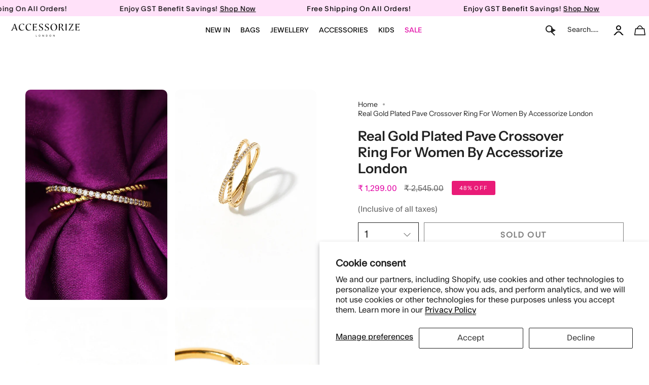

--- FILE ---
content_type: text/html; charset=utf-8
request_url: https://accessorizelondon.in/recommendations/products?section_id=api-product-recommendation&limit=4&product_id=6757377867841&intent=related
body_size: 2046
content:
<div id="shopify-section-api-product-recommendation" class="shopify-section"><template data-api-related-template><!-- /snippets/products-recommendation.liquid --><div class="grid-outer">
      <div class="grid grid--slider grid--slider-alt grid--mobile-slider"
        id="product-recommendations"
        data-slider
        data-options='{"watchCSS": true, "cellAlign": "left", "pageDots": false, "prevNextButtons": true, "adaptiveHeight": false, "wrapAround": false, "groupCells": true}'
        data-arrow-position-middle
        data-equalize-height="true"><div class="grid-item product-item product-item--centered product-item--outer-text product-item--has-quickbuy" id="product-item--api-product-recommendation-6847499206721" data-product-grid-item data-slide="0" data-slide-index="0">
  <div class="product-item__images " data-product-images>
  
  
  

 <!-- ✅ Flickity Slider for All Product Images -->
      <div class="product-gallery-slider js-flickity"
        data-flickity='{ 
          "cellAlign": "left",
          "contain": true,
          "wrapAround": true,
          "pageDots": false,
          "prevNextButtons": true,
          "imagesLoaded": true,
          "draggable": false
        }'><div class="gallery-cell">
            <a class="product-link" href="/products/real-gold-plated-sparkle-croissant-ring-for-women-by-accessorize-london-large" aria-label="Real Gold Plated Sparkle Croissant Ring For Women By Accessorize London (Large)" data-product-link="/products/real-gold-plated-sparkle-croissant-ring-for-women-by-accessorize-london-large">
            <deferred-image class="product-item__bg__under"><figure class="image-wrapper image-wrapper--cover lazy-image lazy-image--backfill is-loading" style="--aspect-ratio: 1.0;--aspect-ratio-mobile: 1.0;"> <span class="hide-title">imagetxt</span><img src="//accessorizelondon.in/cdn/shop/products/MA-49467281004_1.jpg?crop=center&amp;height=2000&amp;v=1658728642&amp;width=2000" alt="Real Gold Plated Sparkle Croissant Ring For Women By Accessorize London Large" width="2000" height="2000" loading="lazy" srcset="//accessorizelondon.in/cdn/shop/products/MA-49467281004_1.jpg?crop=center&amp;height=180&amp;v=1658728642&amp;width=180 180w, //accessorizelondon.in/cdn/shop/products/MA-49467281004_1.jpg?crop=center&amp;height=360&amp;v=1658728642&amp;width=360 360w, //accessorizelondon.in/cdn/shop/products/MA-49467281004_1.jpg?crop=center&amp;height=540&amp;v=1658728642&amp;width=540 540w, //accessorizelondon.in/cdn/shop/products/MA-49467281004_1.jpg?crop=center&amp;height=720&amp;v=1658728642&amp;width=720 720w, //accessorizelondon.in/cdn/shop/products/MA-49467281004_1.jpg?crop=center&amp;height=900&amp;v=1658728642&amp;width=900 900w, //accessorizelondon.in/cdn/shop/products/MA-49467281004_1.jpg?crop=center&amp;height=1080&amp;v=1658728642&amp;width=1080 1080w, //accessorizelondon.in/cdn/shop/products/MA-49467281004_1.jpg?crop=center&amp;height=1296&amp;v=1658728642&amp;width=1296 1296w, //accessorizelondon.in/cdn/shop/products/MA-49467281004_1.jpg?crop=center&amp;height=1512&amp;v=1658728642&amp;width=1512 1512w, //accessorizelondon.in/cdn/shop/products/MA-49467281004_1.jpg?crop=center&amp;height=1728&amp;v=1658728642&amp;width=1728 1728w, //accessorizelondon.in/cdn/shop/products/MA-49467281004_1.jpg?crop=center&amp;height=1950&amp;v=1658728642&amp;width=1950 1950w, //accessorizelondon.in/cdn/shop/products/MA-49467281004_1.jpg?v=1658728642&amp;width=2000 2000w" sizes="100vw" class=" is-loading ">
</figure>
</deferred-image>
            </a>
          </div><div class="gallery-cell">
            <a class="product-link" href="/products/real-gold-plated-sparkle-croissant-ring-for-women-by-accessorize-london-large" aria-label="Real Gold Plated Sparkle Croissant Ring For Women By Accessorize London (Large)" data-product-link="/products/real-gold-plated-sparkle-croissant-ring-for-women-by-accessorize-london-large">
            <deferred-image class="product-item__bg__under"><figure class="image-wrapper image-wrapper--cover lazy-image lazy-image--backfill is-loading" style="--aspect-ratio: 1.0;--aspect-ratio-mobile: 1.0;"> <span class="hide-title">imagetxt</span><img src="//accessorizelondon.in/cdn/shop/products/MA-49467281004_1.jpg?crop=center&amp;height=2000&amp;v=1658728642&amp;width=2000" alt="Real Gold Plated Sparkle Croissant Ring For Women By Accessorize London Large" width="2000" height="2000" loading="lazy" srcset="//accessorizelondon.in/cdn/shop/products/MA-49467281004_1.jpg?crop=center&amp;height=180&amp;v=1658728642&amp;width=180 180w, //accessorizelondon.in/cdn/shop/products/MA-49467281004_1.jpg?crop=center&amp;height=360&amp;v=1658728642&amp;width=360 360w, //accessorizelondon.in/cdn/shop/products/MA-49467281004_1.jpg?crop=center&amp;height=540&amp;v=1658728642&amp;width=540 540w, //accessorizelondon.in/cdn/shop/products/MA-49467281004_1.jpg?crop=center&amp;height=720&amp;v=1658728642&amp;width=720 720w, //accessorizelondon.in/cdn/shop/products/MA-49467281004_1.jpg?crop=center&amp;height=900&amp;v=1658728642&amp;width=900 900w, //accessorizelondon.in/cdn/shop/products/MA-49467281004_1.jpg?crop=center&amp;height=1080&amp;v=1658728642&amp;width=1080 1080w, //accessorizelondon.in/cdn/shop/products/MA-49467281004_1.jpg?crop=center&amp;height=1296&amp;v=1658728642&amp;width=1296 1296w, //accessorizelondon.in/cdn/shop/products/MA-49467281004_1.jpg?crop=center&amp;height=1512&amp;v=1658728642&amp;width=1512 1512w, //accessorizelondon.in/cdn/shop/products/MA-49467281004_1.jpg?crop=center&amp;height=1728&amp;v=1658728642&amp;width=1728 1728w, //accessorizelondon.in/cdn/shop/products/MA-49467281004_1.jpg?crop=center&amp;height=1950&amp;v=1658728642&amp;width=1950 1950w, //accessorizelondon.in/cdn/shop/products/MA-49467281004_1.jpg?v=1658728642&amp;width=2000 2000w" sizes="100vw" class=" is-loading ">
</figure>
</deferred-image>
            </a>
          </div><div class="gallery-cell">
            <a class="product-link" href="/products/real-gold-plated-sparkle-croissant-ring-for-women-by-accessorize-london-large" aria-label="Real Gold Plated Sparkle Croissant Ring For Women By Accessorize London (Large)" data-product-link="/products/real-gold-plated-sparkle-croissant-ring-for-women-by-accessorize-london-large">
            <deferred-image class="product-item__bg__under"><figure class="image-wrapper image-wrapper--cover lazy-image lazy-image--backfill is-loading" style="--aspect-ratio: 1.0;--aspect-ratio-mobile: 1.0;"> <span class="hide-title">imagetxt</span><img src="//accessorizelondon.in/cdn/shop/products/MA-49467281004_1.jpg?crop=center&amp;height=2000&amp;v=1658728642&amp;width=2000" alt="Real Gold Plated Sparkle Croissant Ring For Women By Accessorize London Large" width="2000" height="2000" loading="lazy" srcset="//accessorizelondon.in/cdn/shop/products/MA-49467281004_1.jpg?crop=center&amp;height=180&amp;v=1658728642&amp;width=180 180w, //accessorizelondon.in/cdn/shop/products/MA-49467281004_1.jpg?crop=center&amp;height=360&amp;v=1658728642&amp;width=360 360w, //accessorizelondon.in/cdn/shop/products/MA-49467281004_1.jpg?crop=center&amp;height=540&amp;v=1658728642&amp;width=540 540w, //accessorizelondon.in/cdn/shop/products/MA-49467281004_1.jpg?crop=center&amp;height=720&amp;v=1658728642&amp;width=720 720w, //accessorizelondon.in/cdn/shop/products/MA-49467281004_1.jpg?crop=center&amp;height=900&amp;v=1658728642&amp;width=900 900w, //accessorizelondon.in/cdn/shop/products/MA-49467281004_1.jpg?crop=center&amp;height=1080&amp;v=1658728642&amp;width=1080 1080w, //accessorizelondon.in/cdn/shop/products/MA-49467281004_1.jpg?crop=center&amp;height=1296&amp;v=1658728642&amp;width=1296 1296w, //accessorizelondon.in/cdn/shop/products/MA-49467281004_1.jpg?crop=center&amp;height=1512&amp;v=1658728642&amp;width=1512 1512w, //accessorizelondon.in/cdn/shop/products/MA-49467281004_1.jpg?crop=center&amp;height=1728&amp;v=1658728642&amp;width=1728 1728w, //accessorizelondon.in/cdn/shop/products/MA-49467281004_1.jpg?crop=center&amp;height=1950&amp;v=1658728642&amp;width=1950 1950w, //accessorizelondon.in/cdn/shop/products/MA-49467281004_1.jpg?v=1658728642&amp;width=2000 2000w" sizes="100vw" class=" is-loading ">
</figure>
</deferred-image>
            </a>
          </div><div class="gallery-cell">
            <a class="product-link" href="/products/real-gold-plated-sparkle-croissant-ring-for-women-by-accessorize-london-large" aria-label="Real Gold Plated Sparkle Croissant Ring For Women By Accessorize London (Large)" data-product-link="/products/real-gold-plated-sparkle-croissant-ring-for-women-by-accessorize-london-large">
            <deferred-image class="product-item__bg__under"><figure class="image-wrapper image-wrapper--cover lazy-image lazy-image--backfill is-loading" style="--aspect-ratio: 1.0;--aspect-ratio-mobile: 1.0;"> <span class="hide-title">imagetxt</span><img src="//accessorizelondon.in/cdn/shop/products/MA-49467281004_1.jpg?crop=center&amp;height=2000&amp;v=1658728642&amp;width=2000" alt="Real Gold Plated Sparkle Croissant Ring For Women By Accessorize London Large" width="2000" height="2000" loading="lazy" srcset="//accessorizelondon.in/cdn/shop/products/MA-49467281004_1.jpg?crop=center&amp;height=180&amp;v=1658728642&amp;width=180 180w, //accessorizelondon.in/cdn/shop/products/MA-49467281004_1.jpg?crop=center&amp;height=360&amp;v=1658728642&amp;width=360 360w, //accessorizelondon.in/cdn/shop/products/MA-49467281004_1.jpg?crop=center&amp;height=540&amp;v=1658728642&amp;width=540 540w, //accessorizelondon.in/cdn/shop/products/MA-49467281004_1.jpg?crop=center&amp;height=720&amp;v=1658728642&amp;width=720 720w, //accessorizelondon.in/cdn/shop/products/MA-49467281004_1.jpg?crop=center&amp;height=900&amp;v=1658728642&amp;width=900 900w, //accessorizelondon.in/cdn/shop/products/MA-49467281004_1.jpg?crop=center&amp;height=1080&amp;v=1658728642&amp;width=1080 1080w, //accessorizelondon.in/cdn/shop/products/MA-49467281004_1.jpg?crop=center&amp;height=1296&amp;v=1658728642&amp;width=1296 1296w, //accessorizelondon.in/cdn/shop/products/MA-49467281004_1.jpg?crop=center&amp;height=1512&amp;v=1658728642&amp;width=1512 1512w, //accessorizelondon.in/cdn/shop/products/MA-49467281004_1.jpg?crop=center&amp;height=1728&amp;v=1658728642&amp;width=1728 1728w, //accessorizelondon.in/cdn/shop/products/MA-49467281004_1.jpg?crop=center&amp;height=1950&amp;v=1658728642&amp;width=1950 1950w, //accessorizelondon.in/cdn/shop/products/MA-49467281004_1.jpg?v=1658728642&amp;width=2000 2000w" sizes="100vw" class=" is-loading ">
</figure>
</deferred-image>
            </a>
          </div><div class="gallery-cell">
            <a class="product-link" href="/products/real-gold-plated-sparkle-croissant-ring-for-women-by-accessorize-london-large" aria-label="Real Gold Plated Sparkle Croissant Ring For Women By Accessorize London (Large)" data-product-link="/products/real-gold-plated-sparkle-croissant-ring-for-women-by-accessorize-london-large">
            <deferred-image class="product-item__bg__under"><figure class="image-wrapper image-wrapper--cover lazy-image lazy-image--backfill is-loading" style="--aspect-ratio: 1.0;--aspect-ratio-mobile: 1.0;"> <span class="hide-title">imagetxt</span><img src="//accessorizelondon.in/cdn/shop/products/MA-49467281004_1.jpg?crop=center&amp;height=2000&amp;v=1658728642&amp;width=2000" alt="Real Gold Plated Sparkle Croissant Ring For Women By Accessorize London Large" width="2000" height="2000" loading="lazy" srcset="//accessorizelondon.in/cdn/shop/products/MA-49467281004_1.jpg?crop=center&amp;height=180&amp;v=1658728642&amp;width=180 180w, //accessorizelondon.in/cdn/shop/products/MA-49467281004_1.jpg?crop=center&amp;height=360&amp;v=1658728642&amp;width=360 360w, //accessorizelondon.in/cdn/shop/products/MA-49467281004_1.jpg?crop=center&amp;height=540&amp;v=1658728642&amp;width=540 540w, //accessorizelondon.in/cdn/shop/products/MA-49467281004_1.jpg?crop=center&amp;height=720&amp;v=1658728642&amp;width=720 720w, //accessorizelondon.in/cdn/shop/products/MA-49467281004_1.jpg?crop=center&amp;height=900&amp;v=1658728642&amp;width=900 900w, //accessorizelondon.in/cdn/shop/products/MA-49467281004_1.jpg?crop=center&amp;height=1080&amp;v=1658728642&amp;width=1080 1080w, //accessorizelondon.in/cdn/shop/products/MA-49467281004_1.jpg?crop=center&amp;height=1296&amp;v=1658728642&amp;width=1296 1296w, //accessorizelondon.in/cdn/shop/products/MA-49467281004_1.jpg?crop=center&amp;height=1512&amp;v=1658728642&amp;width=1512 1512w, //accessorizelondon.in/cdn/shop/products/MA-49467281004_1.jpg?crop=center&amp;height=1728&amp;v=1658728642&amp;width=1728 1728w, //accessorizelondon.in/cdn/shop/products/MA-49467281004_1.jpg?crop=center&amp;height=1950&amp;v=1658728642&amp;width=1950 1950w, //accessorizelondon.in/cdn/shop/products/MA-49467281004_1.jpg?v=1658728642&amp;width=2000 2000w" sizes="100vw" class=" is-loading ">
</figure>
</deferred-image>
            </a>
          </div></div>
      <!-- ✅ End Flickity Slider -->
   
   
    
  <span class="sale-box-sale sale-box-2"
    data-aos="fade"
    data-aos-delay="0"
    data-aos-duration="800"
    data-aos-anchor="#product-item--api-product-recommendation-6847499206721">
    Sale
  </span>



</div>



  <div class="product-information" data-product-information>
    <div class="product-item__info">
       
    
    
      <a class="product-link" href="/products/real-gold-plated-sparkle-croissant-ring-for-women-by-accessorize-london-large" aria-label="Real Gold Plated Sparkle Croissant Ring For Women By Accessorize London (Large)" data-product-link="/products/real-gold-plated-sparkle-croissant-ring-for-women-by-accessorize-london-large">
          <p class="product-item__title">

            
              <span class="product-item">Real Gold Plated Sparkle Croissant Ring For Women By Accessorize London (Large)</span>
            
          </p>
   </a>





        <div class="product-item__price__holder"><div class="product-item__price" data-product-price>
            <span class="price sale">
  
    <span class="new-price">
      ₹ 999.00</span>
    
      
       <span class="old-price">₹ 3,095.00 </span>
    
    
  
</span>

          </div>
        </div>
      
<div class="home-cls">
<quick-add-product>
      <div class="quick-add__holder1" data-quick-add-holder="6847499206721"><form method="post" action="/cart/add" id="ProductForm--api-product-recommendation-6847499206721" accept-charset="UTF-8" class="shopify-product-form" enctype="multipart/form-data"><input type="hidden" name="form_type" value="product" /><input type="hidden" name="utf8" value="✓" /><input type="hidden" name="id" value="40056865882177"><button class="quick-add__button caps 111 222"
              type="submit"
              name="add"
              data-add-to-cart
            >
              <span class="btn__text">Add to cart</span>
              <span class="btn__plus"></span>
              <span class="btn__added">&nbsp;</span>
              <span class="btn__loader">
                <svg height="18" width="18" class="svg-loader">
                  <circle r="7" cx="9" cy="9" />
                  <circle stroke-dasharray="87.96459430051421 87.96459430051421" r="7" cx="9" cy="9" />
                </svg>
              </span>
              <span class="btn__error" data-message-error>&nbsp;</span>
            </button><input type="hidden" name="product-id" value="6847499206721" /><input type="hidden" name="section-id" value="api-product-recommendation" /></form></div>
    </quick-add-product>
              </div>
      
    </div>
  </div>
</div><div class="grid-item product-item product-item--centered product-item--outer-text product-item--has-quickbuy" id="product-item--api-product-recommendation-9465959547162" data-product-grid-item data-slide="1" data-slide-index="1">
  <div class="product-item__images " data-product-images>
  
  
  

 <!-- ✅ Flickity Slider for All Product Images -->
      <div class="product-gallery-slider js-flickity"
        data-flickity='{ 
          "cellAlign": "left",
          "contain": true,
          "wrapAround": true,
          "pageDots": false,
          "prevNextButtons": true,
          "imagesLoaded": true,
          "draggable": false
        }'><div class="gallery-cell">
            <a class="product-link" href="/products/accessorize-london-womens-z-real-gold-plated-eternity-band-ring-large" aria-label="Accessorize London Women&#39;s Z Real Gold Plated  Eternity Band Ring  - LARGE" data-product-link="/products/accessorize-london-womens-z-real-gold-plated-eternity-band-ring-large">
            <deferred-image class="product-item__bg__under"><figure class="image-wrapper image-wrapper--cover lazy-image lazy-image--backfill is-loading" style="--aspect-ratio: 1.0;--aspect-ratio-mobile: 1.0;"> <span class="hide-title">imagetxt</span><img src="//accessorizelondon.in/cdn/shop/files/MA-10000690374_1_f78c8e99-f05a-4c92-a79b-2cf2fa146b7e.jpg?crop=center&amp;height=2000&amp;v=1718881800&amp;width=2000" alt="" width="2000" height="2000" loading="lazy" srcset="//accessorizelondon.in/cdn/shop/files/MA-10000690374_1_f78c8e99-f05a-4c92-a79b-2cf2fa146b7e.jpg?crop=center&amp;height=180&amp;v=1718881800&amp;width=180 180w, //accessorizelondon.in/cdn/shop/files/MA-10000690374_1_f78c8e99-f05a-4c92-a79b-2cf2fa146b7e.jpg?crop=center&amp;height=360&amp;v=1718881800&amp;width=360 360w, //accessorizelondon.in/cdn/shop/files/MA-10000690374_1_f78c8e99-f05a-4c92-a79b-2cf2fa146b7e.jpg?crop=center&amp;height=540&amp;v=1718881800&amp;width=540 540w, //accessorizelondon.in/cdn/shop/files/MA-10000690374_1_f78c8e99-f05a-4c92-a79b-2cf2fa146b7e.jpg?crop=center&amp;height=720&amp;v=1718881800&amp;width=720 720w, //accessorizelondon.in/cdn/shop/files/MA-10000690374_1_f78c8e99-f05a-4c92-a79b-2cf2fa146b7e.jpg?crop=center&amp;height=900&amp;v=1718881800&amp;width=900 900w, //accessorizelondon.in/cdn/shop/files/MA-10000690374_1_f78c8e99-f05a-4c92-a79b-2cf2fa146b7e.jpg?crop=center&amp;height=1080&amp;v=1718881800&amp;width=1080 1080w, //accessorizelondon.in/cdn/shop/files/MA-10000690374_1_f78c8e99-f05a-4c92-a79b-2cf2fa146b7e.jpg?crop=center&amp;height=1296&amp;v=1718881800&amp;width=1296 1296w, //accessorizelondon.in/cdn/shop/files/MA-10000690374_1_f78c8e99-f05a-4c92-a79b-2cf2fa146b7e.jpg?crop=center&amp;height=1512&amp;v=1718881800&amp;width=1512 1512w, //accessorizelondon.in/cdn/shop/files/MA-10000690374_1_f78c8e99-f05a-4c92-a79b-2cf2fa146b7e.jpg?crop=center&amp;height=1728&amp;v=1718881800&amp;width=1728 1728w, //accessorizelondon.in/cdn/shop/files/MA-10000690374_1_f78c8e99-f05a-4c92-a79b-2cf2fa146b7e.jpg?crop=center&amp;height=1950&amp;v=1718881800&amp;width=1950 1950w, //accessorizelondon.in/cdn/shop/files/MA-10000690374_1_f78c8e99-f05a-4c92-a79b-2cf2fa146b7e.jpg?v=1718881800&amp;width=2000 2000w" sizes="100vw" class=" is-loading ">
</figure>
</deferred-image>
            </a>
          </div><div class="gallery-cell">
            <a class="product-link" href="/products/accessorize-london-womens-z-real-gold-plated-eternity-band-ring-large" aria-label="Accessorize London Women&#39;s Z Real Gold Plated  Eternity Band Ring  - LARGE" data-product-link="/products/accessorize-london-womens-z-real-gold-plated-eternity-band-ring-large">
            <deferred-image class="product-item__bg__under"><figure class="image-wrapper image-wrapper--cover lazy-image lazy-image--backfill is-loading" style="--aspect-ratio: 1.0;--aspect-ratio-mobile: 1.0;"> <span class="hide-title">imagetxt</span><img src="//accessorizelondon.in/cdn/shop/files/MA-10000690374_1_f78c8e99-f05a-4c92-a79b-2cf2fa146b7e.jpg?crop=center&amp;height=2000&amp;v=1718881800&amp;width=2000" alt="" width="2000" height="2000" loading="lazy" srcset="//accessorizelondon.in/cdn/shop/files/MA-10000690374_1_f78c8e99-f05a-4c92-a79b-2cf2fa146b7e.jpg?crop=center&amp;height=180&amp;v=1718881800&amp;width=180 180w, //accessorizelondon.in/cdn/shop/files/MA-10000690374_1_f78c8e99-f05a-4c92-a79b-2cf2fa146b7e.jpg?crop=center&amp;height=360&amp;v=1718881800&amp;width=360 360w, //accessorizelondon.in/cdn/shop/files/MA-10000690374_1_f78c8e99-f05a-4c92-a79b-2cf2fa146b7e.jpg?crop=center&amp;height=540&amp;v=1718881800&amp;width=540 540w, //accessorizelondon.in/cdn/shop/files/MA-10000690374_1_f78c8e99-f05a-4c92-a79b-2cf2fa146b7e.jpg?crop=center&amp;height=720&amp;v=1718881800&amp;width=720 720w, //accessorizelondon.in/cdn/shop/files/MA-10000690374_1_f78c8e99-f05a-4c92-a79b-2cf2fa146b7e.jpg?crop=center&amp;height=900&amp;v=1718881800&amp;width=900 900w, //accessorizelondon.in/cdn/shop/files/MA-10000690374_1_f78c8e99-f05a-4c92-a79b-2cf2fa146b7e.jpg?crop=center&amp;height=1080&amp;v=1718881800&amp;width=1080 1080w, //accessorizelondon.in/cdn/shop/files/MA-10000690374_1_f78c8e99-f05a-4c92-a79b-2cf2fa146b7e.jpg?crop=center&amp;height=1296&amp;v=1718881800&amp;width=1296 1296w, //accessorizelondon.in/cdn/shop/files/MA-10000690374_1_f78c8e99-f05a-4c92-a79b-2cf2fa146b7e.jpg?crop=center&amp;height=1512&amp;v=1718881800&amp;width=1512 1512w, //accessorizelondon.in/cdn/shop/files/MA-10000690374_1_f78c8e99-f05a-4c92-a79b-2cf2fa146b7e.jpg?crop=center&amp;height=1728&amp;v=1718881800&amp;width=1728 1728w, //accessorizelondon.in/cdn/shop/files/MA-10000690374_1_f78c8e99-f05a-4c92-a79b-2cf2fa146b7e.jpg?crop=center&amp;height=1950&amp;v=1718881800&amp;width=1950 1950w, //accessorizelondon.in/cdn/shop/files/MA-10000690374_1_f78c8e99-f05a-4c92-a79b-2cf2fa146b7e.jpg?v=1718881800&amp;width=2000 2000w" sizes="100vw" class=" is-loading ">
</figure>
</deferred-image>
            </a>
          </div><div class="gallery-cell">
            <a class="product-link" href="/products/accessorize-london-womens-z-real-gold-plated-eternity-band-ring-large" aria-label="Accessorize London Women&#39;s Z Real Gold Plated  Eternity Band Ring  - LARGE" data-product-link="/products/accessorize-london-womens-z-real-gold-plated-eternity-band-ring-large">
            <deferred-image class="product-item__bg__under"><figure class="image-wrapper image-wrapper--cover lazy-image lazy-image--backfill is-loading" style="--aspect-ratio: 1.0;--aspect-ratio-mobile: 1.0;"> <span class="hide-title">imagetxt</span><img src="//accessorizelondon.in/cdn/shop/files/MA-10000690374_1_f78c8e99-f05a-4c92-a79b-2cf2fa146b7e.jpg?crop=center&amp;height=2000&amp;v=1718881800&amp;width=2000" alt="" width="2000" height="2000" loading="lazy" srcset="//accessorizelondon.in/cdn/shop/files/MA-10000690374_1_f78c8e99-f05a-4c92-a79b-2cf2fa146b7e.jpg?crop=center&amp;height=180&amp;v=1718881800&amp;width=180 180w, //accessorizelondon.in/cdn/shop/files/MA-10000690374_1_f78c8e99-f05a-4c92-a79b-2cf2fa146b7e.jpg?crop=center&amp;height=360&amp;v=1718881800&amp;width=360 360w, //accessorizelondon.in/cdn/shop/files/MA-10000690374_1_f78c8e99-f05a-4c92-a79b-2cf2fa146b7e.jpg?crop=center&amp;height=540&amp;v=1718881800&amp;width=540 540w, //accessorizelondon.in/cdn/shop/files/MA-10000690374_1_f78c8e99-f05a-4c92-a79b-2cf2fa146b7e.jpg?crop=center&amp;height=720&amp;v=1718881800&amp;width=720 720w, //accessorizelondon.in/cdn/shop/files/MA-10000690374_1_f78c8e99-f05a-4c92-a79b-2cf2fa146b7e.jpg?crop=center&amp;height=900&amp;v=1718881800&amp;width=900 900w, //accessorizelondon.in/cdn/shop/files/MA-10000690374_1_f78c8e99-f05a-4c92-a79b-2cf2fa146b7e.jpg?crop=center&amp;height=1080&amp;v=1718881800&amp;width=1080 1080w, //accessorizelondon.in/cdn/shop/files/MA-10000690374_1_f78c8e99-f05a-4c92-a79b-2cf2fa146b7e.jpg?crop=center&amp;height=1296&amp;v=1718881800&amp;width=1296 1296w, //accessorizelondon.in/cdn/shop/files/MA-10000690374_1_f78c8e99-f05a-4c92-a79b-2cf2fa146b7e.jpg?crop=center&amp;height=1512&amp;v=1718881800&amp;width=1512 1512w, //accessorizelondon.in/cdn/shop/files/MA-10000690374_1_f78c8e99-f05a-4c92-a79b-2cf2fa146b7e.jpg?crop=center&amp;height=1728&amp;v=1718881800&amp;width=1728 1728w, //accessorizelondon.in/cdn/shop/files/MA-10000690374_1_f78c8e99-f05a-4c92-a79b-2cf2fa146b7e.jpg?crop=center&amp;height=1950&amp;v=1718881800&amp;width=1950 1950w, //accessorizelondon.in/cdn/shop/files/MA-10000690374_1_f78c8e99-f05a-4c92-a79b-2cf2fa146b7e.jpg?v=1718881800&amp;width=2000 2000w" sizes="100vw" class=" is-loading ">
</figure>
</deferred-image>
            </a>
          </div><div class="gallery-cell">
            <a class="product-link" href="/products/accessorize-london-womens-z-real-gold-plated-eternity-band-ring-large" aria-label="Accessorize London Women&#39;s Z Real Gold Plated  Eternity Band Ring  - LARGE" data-product-link="/products/accessorize-london-womens-z-real-gold-plated-eternity-band-ring-large">
            <deferred-image class="product-item__bg__under"><figure class="image-wrapper image-wrapper--cover lazy-image lazy-image--backfill is-loading" style="--aspect-ratio: 1.0;--aspect-ratio-mobile: 1.0;"> <span class="hide-title">imagetxt</span><img src="//accessorizelondon.in/cdn/shop/files/MA-10000690374_1_f78c8e99-f05a-4c92-a79b-2cf2fa146b7e.jpg?crop=center&amp;height=2000&amp;v=1718881800&amp;width=2000" alt="" width="2000" height="2000" loading="lazy" srcset="//accessorizelondon.in/cdn/shop/files/MA-10000690374_1_f78c8e99-f05a-4c92-a79b-2cf2fa146b7e.jpg?crop=center&amp;height=180&amp;v=1718881800&amp;width=180 180w, //accessorizelondon.in/cdn/shop/files/MA-10000690374_1_f78c8e99-f05a-4c92-a79b-2cf2fa146b7e.jpg?crop=center&amp;height=360&amp;v=1718881800&amp;width=360 360w, //accessorizelondon.in/cdn/shop/files/MA-10000690374_1_f78c8e99-f05a-4c92-a79b-2cf2fa146b7e.jpg?crop=center&amp;height=540&amp;v=1718881800&amp;width=540 540w, //accessorizelondon.in/cdn/shop/files/MA-10000690374_1_f78c8e99-f05a-4c92-a79b-2cf2fa146b7e.jpg?crop=center&amp;height=720&amp;v=1718881800&amp;width=720 720w, //accessorizelondon.in/cdn/shop/files/MA-10000690374_1_f78c8e99-f05a-4c92-a79b-2cf2fa146b7e.jpg?crop=center&amp;height=900&amp;v=1718881800&amp;width=900 900w, //accessorizelondon.in/cdn/shop/files/MA-10000690374_1_f78c8e99-f05a-4c92-a79b-2cf2fa146b7e.jpg?crop=center&amp;height=1080&amp;v=1718881800&amp;width=1080 1080w, //accessorizelondon.in/cdn/shop/files/MA-10000690374_1_f78c8e99-f05a-4c92-a79b-2cf2fa146b7e.jpg?crop=center&amp;height=1296&amp;v=1718881800&amp;width=1296 1296w, //accessorizelondon.in/cdn/shop/files/MA-10000690374_1_f78c8e99-f05a-4c92-a79b-2cf2fa146b7e.jpg?crop=center&amp;height=1512&amp;v=1718881800&amp;width=1512 1512w, //accessorizelondon.in/cdn/shop/files/MA-10000690374_1_f78c8e99-f05a-4c92-a79b-2cf2fa146b7e.jpg?crop=center&amp;height=1728&amp;v=1718881800&amp;width=1728 1728w, //accessorizelondon.in/cdn/shop/files/MA-10000690374_1_f78c8e99-f05a-4c92-a79b-2cf2fa146b7e.jpg?crop=center&amp;height=1950&amp;v=1718881800&amp;width=1950 1950w, //accessorizelondon.in/cdn/shop/files/MA-10000690374_1_f78c8e99-f05a-4c92-a79b-2cf2fa146b7e.jpg?v=1718881800&amp;width=2000 2000w" sizes="100vw" class=" is-loading ">
</figure>
</deferred-image>
            </a>
          </div><div class="gallery-cell">
            <a class="product-link" href="/products/accessorize-london-womens-z-real-gold-plated-eternity-band-ring-large" aria-label="Accessorize London Women&#39;s Z Real Gold Plated  Eternity Band Ring  - LARGE" data-product-link="/products/accessorize-london-womens-z-real-gold-plated-eternity-band-ring-large">
            <deferred-image class="product-item__bg__under"><figure class="image-wrapper image-wrapper--cover lazy-image lazy-image--backfill is-loading" style="--aspect-ratio: 1.0;--aspect-ratio-mobile: 1.0;"> <span class="hide-title">imagetxt</span><img src="//accessorizelondon.in/cdn/shop/files/MA-10000690374_1_f78c8e99-f05a-4c92-a79b-2cf2fa146b7e.jpg?crop=center&amp;height=2000&amp;v=1718881800&amp;width=2000" alt="" width="2000" height="2000" loading="lazy" srcset="//accessorizelondon.in/cdn/shop/files/MA-10000690374_1_f78c8e99-f05a-4c92-a79b-2cf2fa146b7e.jpg?crop=center&amp;height=180&amp;v=1718881800&amp;width=180 180w, //accessorizelondon.in/cdn/shop/files/MA-10000690374_1_f78c8e99-f05a-4c92-a79b-2cf2fa146b7e.jpg?crop=center&amp;height=360&amp;v=1718881800&amp;width=360 360w, //accessorizelondon.in/cdn/shop/files/MA-10000690374_1_f78c8e99-f05a-4c92-a79b-2cf2fa146b7e.jpg?crop=center&amp;height=540&amp;v=1718881800&amp;width=540 540w, //accessorizelondon.in/cdn/shop/files/MA-10000690374_1_f78c8e99-f05a-4c92-a79b-2cf2fa146b7e.jpg?crop=center&amp;height=720&amp;v=1718881800&amp;width=720 720w, //accessorizelondon.in/cdn/shop/files/MA-10000690374_1_f78c8e99-f05a-4c92-a79b-2cf2fa146b7e.jpg?crop=center&amp;height=900&amp;v=1718881800&amp;width=900 900w, //accessorizelondon.in/cdn/shop/files/MA-10000690374_1_f78c8e99-f05a-4c92-a79b-2cf2fa146b7e.jpg?crop=center&amp;height=1080&amp;v=1718881800&amp;width=1080 1080w, //accessorizelondon.in/cdn/shop/files/MA-10000690374_1_f78c8e99-f05a-4c92-a79b-2cf2fa146b7e.jpg?crop=center&amp;height=1296&amp;v=1718881800&amp;width=1296 1296w, //accessorizelondon.in/cdn/shop/files/MA-10000690374_1_f78c8e99-f05a-4c92-a79b-2cf2fa146b7e.jpg?crop=center&amp;height=1512&amp;v=1718881800&amp;width=1512 1512w, //accessorizelondon.in/cdn/shop/files/MA-10000690374_1_f78c8e99-f05a-4c92-a79b-2cf2fa146b7e.jpg?crop=center&amp;height=1728&amp;v=1718881800&amp;width=1728 1728w, //accessorizelondon.in/cdn/shop/files/MA-10000690374_1_f78c8e99-f05a-4c92-a79b-2cf2fa146b7e.jpg?crop=center&amp;height=1950&amp;v=1718881800&amp;width=1950 1950w, //accessorizelondon.in/cdn/shop/files/MA-10000690374_1_f78c8e99-f05a-4c92-a79b-2cf2fa146b7e.jpg?v=1718881800&amp;width=2000 2000w" sizes="100vw" class=" is-loading ">
</figure>
</deferred-image>
            </a>
          </div><div class="gallery-cell">
            <a class="product-link" href="/products/accessorize-london-womens-z-real-gold-plated-eternity-band-ring-large" aria-label="Accessorize London Women&#39;s Z Real Gold Plated  Eternity Band Ring  - LARGE" data-product-link="/products/accessorize-london-womens-z-real-gold-plated-eternity-band-ring-large">
            <deferred-image class="product-item__bg__under"><figure class="image-wrapper image-wrapper--cover lazy-image lazy-image--backfill is-loading" style="--aspect-ratio: 1.0;--aspect-ratio-mobile: 1.0;"> <span class="hide-title">imagetxt</span><img src="//accessorizelondon.in/cdn/shop/files/MA-10000690374_1_f78c8e99-f05a-4c92-a79b-2cf2fa146b7e.jpg?crop=center&amp;height=2000&amp;v=1718881800&amp;width=2000" alt="" width="2000" height="2000" loading="lazy" srcset="//accessorizelondon.in/cdn/shop/files/MA-10000690374_1_f78c8e99-f05a-4c92-a79b-2cf2fa146b7e.jpg?crop=center&amp;height=180&amp;v=1718881800&amp;width=180 180w, //accessorizelondon.in/cdn/shop/files/MA-10000690374_1_f78c8e99-f05a-4c92-a79b-2cf2fa146b7e.jpg?crop=center&amp;height=360&amp;v=1718881800&amp;width=360 360w, //accessorizelondon.in/cdn/shop/files/MA-10000690374_1_f78c8e99-f05a-4c92-a79b-2cf2fa146b7e.jpg?crop=center&amp;height=540&amp;v=1718881800&amp;width=540 540w, //accessorizelondon.in/cdn/shop/files/MA-10000690374_1_f78c8e99-f05a-4c92-a79b-2cf2fa146b7e.jpg?crop=center&amp;height=720&amp;v=1718881800&amp;width=720 720w, //accessorizelondon.in/cdn/shop/files/MA-10000690374_1_f78c8e99-f05a-4c92-a79b-2cf2fa146b7e.jpg?crop=center&amp;height=900&amp;v=1718881800&amp;width=900 900w, //accessorizelondon.in/cdn/shop/files/MA-10000690374_1_f78c8e99-f05a-4c92-a79b-2cf2fa146b7e.jpg?crop=center&amp;height=1080&amp;v=1718881800&amp;width=1080 1080w, //accessorizelondon.in/cdn/shop/files/MA-10000690374_1_f78c8e99-f05a-4c92-a79b-2cf2fa146b7e.jpg?crop=center&amp;height=1296&amp;v=1718881800&amp;width=1296 1296w, //accessorizelondon.in/cdn/shop/files/MA-10000690374_1_f78c8e99-f05a-4c92-a79b-2cf2fa146b7e.jpg?crop=center&amp;height=1512&amp;v=1718881800&amp;width=1512 1512w, //accessorizelondon.in/cdn/shop/files/MA-10000690374_1_f78c8e99-f05a-4c92-a79b-2cf2fa146b7e.jpg?crop=center&amp;height=1728&amp;v=1718881800&amp;width=1728 1728w, //accessorizelondon.in/cdn/shop/files/MA-10000690374_1_f78c8e99-f05a-4c92-a79b-2cf2fa146b7e.jpg?crop=center&amp;height=1950&amp;v=1718881800&amp;width=1950 1950w, //accessorizelondon.in/cdn/shop/files/MA-10000690374_1_f78c8e99-f05a-4c92-a79b-2cf2fa146b7e.jpg?v=1718881800&amp;width=2000 2000w" sizes="100vw" class=" is-loading ">
</figure>
</deferred-image>
            </a>
          </div><div class="gallery-cell">
            <a class="product-link" href="/products/accessorize-london-womens-z-real-gold-plated-eternity-band-ring-large" aria-label="Accessorize London Women&#39;s Z Real Gold Plated  Eternity Band Ring  - LARGE" data-product-link="/products/accessorize-london-womens-z-real-gold-plated-eternity-band-ring-large">
            <deferred-image class="product-item__bg__under"><figure class="image-wrapper image-wrapper--cover lazy-image lazy-image--backfill is-loading" style="--aspect-ratio: 1.0;--aspect-ratio-mobile: 1.0;"> <span class="hide-title">imagetxt</span><img src="//accessorizelondon.in/cdn/shop/files/MA-10000690374_1_f78c8e99-f05a-4c92-a79b-2cf2fa146b7e.jpg?crop=center&amp;height=2000&amp;v=1718881800&amp;width=2000" alt="" width="2000" height="2000" loading="lazy" srcset="//accessorizelondon.in/cdn/shop/files/MA-10000690374_1_f78c8e99-f05a-4c92-a79b-2cf2fa146b7e.jpg?crop=center&amp;height=180&amp;v=1718881800&amp;width=180 180w, //accessorizelondon.in/cdn/shop/files/MA-10000690374_1_f78c8e99-f05a-4c92-a79b-2cf2fa146b7e.jpg?crop=center&amp;height=360&amp;v=1718881800&amp;width=360 360w, //accessorizelondon.in/cdn/shop/files/MA-10000690374_1_f78c8e99-f05a-4c92-a79b-2cf2fa146b7e.jpg?crop=center&amp;height=540&amp;v=1718881800&amp;width=540 540w, //accessorizelondon.in/cdn/shop/files/MA-10000690374_1_f78c8e99-f05a-4c92-a79b-2cf2fa146b7e.jpg?crop=center&amp;height=720&amp;v=1718881800&amp;width=720 720w, //accessorizelondon.in/cdn/shop/files/MA-10000690374_1_f78c8e99-f05a-4c92-a79b-2cf2fa146b7e.jpg?crop=center&amp;height=900&amp;v=1718881800&amp;width=900 900w, //accessorizelondon.in/cdn/shop/files/MA-10000690374_1_f78c8e99-f05a-4c92-a79b-2cf2fa146b7e.jpg?crop=center&amp;height=1080&amp;v=1718881800&amp;width=1080 1080w, //accessorizelondon.in/cdn/shop/files/MA-10000690374_1_f78c8e99-f05a-4c92-a79b-2cf2fa146b7e.jpg?crop=center&amp;height=1296&amp;v=1718881800&amp;width=1296 1296w, //accessorizelondon.in/cdn/shop/files/MA-10000690374_1_f78c8e99-f05a-4c92-a79b-2cf2fa146b7e.jpg?crop=center&amp;height=1512&amp;v=1718881800&amp;width=1512 1512w, //accessorizelondon.in/cdn/shop/files/MA-10000690374_1_f78c8e99-f05a-4c92-a79b-2cf2fa146b7e.jpg?crop=center&amp;height=1728&amp;v=1718881800&amp;width=1728 1728w, //accessorizelondon.in/cdn/shop/files/MA-10000690374_1_f78c8e99-f05a-4c92-a79b-2cf2fa146b7e.jpg?crop=center&amp;height=1950&amp;v=1718881800&amp;width=1950 1950w, //accessorizelondon.in/cdn/shop/files/MA-10000690374_1_f78c8e99-f05a-4c92-a79b-2cf2fa146b7e.jpg?v=1718881800&amp;width=2000 2000w" sizes="100vw" class=" is-loading ">
</figure>
</deferred-image>
            </a>
          </div></div>
      <!-- ✅ End Flickity Slider -->
   
   
    
  <span class="sale-box-sale sale-box-2"
    data-aos="fade"
    data-aos-delay="150"
    data-aos-duration="800"
    data-aos-anchor="#product-item--api-product-recommendation-9465959547162">
    Sale
  </span>



</div>



  <div class="product-information" data-product-information>
    <div class="product-item__info">
       
    
    
      <a class="product-link" href="/products/accessorize-london-womens-z-real-gold-plated-eternity-band-ring-large" aria-label="Accessorize London Women&#39;s Z Real Gold Plated  Eternity Band Ring  - LARGE" data-product-link="/products/accessorize-london-womens-z-real-gold-plated-eternity-band-ring-large">
          <p class="product-item__title">

            
              <span class="mobile-show"> Z Real Gold Plated  Eternity Band Ring  - LARGE</span>
              <span class="desktop-show">Accessorize London Women&#39;s Z Real Gold Plated  Eternity Band Ring  - LARGE</span>
             
          </p>
   </a>





        <div class="product-item__price__holder"><div class="product-item__price" data-product-price>
            <span class="price sale">
  
    <span class="new-price">
      ₹ 860.00</span>
    
      
       <span class="old-price">₹ 2,095.00 </span>
    
    
  
</span>

          </div>
        </div>
      
<div class="home-cls">
<quick-add-product>
      <div class="quick-add__holder1" data-quick-add-holder="9465959547162"><form method="post" action="/cart/add" id="ProductForm--api-product-recommendation-9465959547162" accept-charset="UTF-8" class="shopify-product-form" enctype="multipart/form-data"><input type="hidden" name="form_type" value="product" /><input type="hidden" name="utf8" value="✓" /><input type="hidden" name="id" value="49209980780826"><button class="quick-add__button caps 111 222"
              type="submit"
              name="add"
              data-add-to-cart
            >
              <span class="btn__text">Add to cart</span>
              <span class="btn__plus"></span>
              <span class="btn__added">&nbsp;</span>
              <span class="btn__loader">
                <svg height="18" width="18" class="svg-loader">
                  <circle r="7" cx="9" cy="9" />
                  <circle stroke-dasharray="87.96459430051421 87.96459430051421" r="7" cx="9" cy="9" />
                </svg>
              </span>
              <span class="btn__error" data-message-error>&nbsp;</span>
            </button><input type="hidden" name="product-id" value="9465959547162" /><input type="hidden" name="section-id" value="api-product-recommendation" /></form></div>
    </quick-add-product>
              </div>
      
    </div>
  </div>
</div><div class="grid-item product-item product-item--centered product-item--outer-text product-item--has-quickbuy" id="product-item--api-product-recommendation-9465959121178" data-product-grid-item data-slide="2" data-slide-index="2">
  <div class="product-item__images " data-product-images>
  
  
  

 <!-- ✅ Flickity Slider for All Product Images -->
      <div class="product-gallery-slider js-flickity"
        data-flickity='{ 
          "cellAlign": "left",
          "contain": true,
          "wrapAround": true,
          "pageDots": false,
          "prevNextButtons": true,
          "imagesLoaded": true,
          "draggable": false
        }'><div class="gallery-cell">
            <a class="product-link" href="/products/accessorize-london-womens-z-real-gold-plated-eternity-band-ring-medium" aria-label="Accessorize London Women&#39;s Z Real Gold Plated  Eternity Band Ring  - MEDIUM" data-product-link="/products/accessorize-london-womens-z-real-gold-plated-eternity-band-ring-medium">
            <deferred-image class="product-item__bg__under"><figure class="image-wrapper image-wrapper--cover lazy-image lazy-image--backfill is-loading" style="--aspect-ratio: 1.0;--aspect-ratio-mobile: 1.0;"> <span class="hide-title">imagetxt</span><img src="//accessorizelondon.in/cdn/shop/files/MA-10000690293_1_9c01369b-2e5c-4eec-8d17-4692521e67cd.jpg?crop=center&amp;height=2000&amp;v=1718881786&amp;width=2000" alt="" width="2000" height="2000" loading="lazy" srcset="//accessorizelondon.in/cdn/shop/files/MA-10000690293_1_9c01369b-2e5c-4eec-8d17-4692521e67cd.jpg?crop=center&amp;height=180&amp;v=1718881786&amp;width=180 180w, //accessorizelondon.in/cdn/shop/files/MA-10000690293_1_9c01369b-2e5c-4eec-8d17-4692521e67cd.jpg?crop=center&amp;height=360&amp;v=1718881786&amp;width=360 360w, //accessorizelondon.in/cdn/shop/files/MA-10000690293_1_9c01369b-2e5c-4eec-8d17-4692521e67cd.jpg?crop=center&amp;height=540&amp;v=1718881786&amp;width=540 540w, //accessorizelondon.in/cdn/shop/files/MA-10000690293_1_9c01369b-2e5c-4eec-8d17-4692521e67cd.jpg?crop=center&amp;height=720&amp;v=1718881786&amp;width=720 720w, //accessorizelondon.in/cdn/shop/files/MA-10000690293_1_9c01369b-2e5c-4eec-8d17-4692521e67cd.jpg?crop=center&amp;height=900&amp;v=1718881786&amp;width=900 900w, //accessorizelondon.in/cdn/shop/files/MA-10000690293_1_9c01369b-2e5c-4eec-8d17-4692521e67cd.jpg?crop=center&amp;height=1080&amp;v=1718881786&amp;width=1080 1080w, //accessorizelondon.in/cdn/shop/files/MA-10000690293_1_9c01369b-2e5c-4eec-8d17-4692521e67cd.jpg?crop=center&amp;height=1296&amp;v=1718881786&amp;width=1296 1296w, //accessorizelondon.in/cdn/shop/files/MA-10000690293_1_9c01369b-2e5c-4eec-8d17-4692521e67cd.jpg?crop=center&amp;height=1512&amp;v=1718881786&amp;width=1512 1512w, //accessorizelondon.in/cdn/shop/files/MA-10000690293_1_9c01369b-2e5c-4eec-8d17-4692521e67cd.jpg?crop=center&amp;height=1728&amp;v=1718881786&amp;width=1728 1728w, //accessorizelondon.in/cdn/shop/files/MA-10000690293_1_9c01369b-2e5c-4eec-8d17-4692521e67cd.jpg?crop=center&amp;height=1950&amp;v=1718881786&amp;width=1950 1950w, //accessorizelondon.in/cdn/shop/files/MA-10000690293_1_9c01369b-2e5c-4eec-8d17-4692521e67cd.jpg?v=1718881786&amp;width=2000 2000w" sizes="100vw" class=" is-loading ">
</figure>
</deferred-image>
            </a>
          </div><div class="gallery-cell">
            <a class="product-link" href="/products/accessorize-london-womens-z-real-gold-plated-eternity-band-ring-medium" aria-label="Accessorize London Women&#39;s Z Real Gold Plated  Eternity Band Ring  - MEDIUM" data-product-link="/products/accessorize-london-womens-z-real-gold-plated-eternity-band-ring-medium">
            <deferred-image class="product-item__bg__under"><figure class="image-wrapper image-wrapper--cover lazy-image lazy-image--backfill is-loading" style="--aspect-ratio: 1.0;--aspect-ratio-mobile: 1.0;"> <span class="hide-title">imagetxt</span><img src="//accessorizelondon.in/cdn/shop/files/MA-10000690293_1_9c01369b-2e5c-4eec-8d17-4692521e67cd.jpg?crop=center&amp;height=2000&amp;v=1718881786&amp;width=2000" alt="" width="2000" height="2000" loading="lazy" srcset="//accessorizelondon.in/cdn/shop/files/MA-10000690293_1_9c01369b-2e5c-4eec-8d17-4692521e67cd.jpg?crop=center&amp;height=180&amp;v=1718881786&amp;width=180 180w, //accessorizelondon.in/cdn/shop/files/MA-10000690293_1_9c01369b-2e5c-4eec-8d17-4692521e67cd.jpg?crop=center&amp;height=360&amp;v=1718881786&amp;width=360 360w, //accessorizelondon.in/cdn/shop/files/MA-10000690293_1_9c01369b-2e5c-4eec-8d17-4692521e67cd.jpg?crop=center&amp;height=540&amp;v=1718881786&amp;width=540 540w, //accessorizelondon.in/cdn/shop/files/MA-10000690293_1_9c01369b-2e5c-4eec-8d17-4692521e67cd.jpg?crop=center&amp;height=720&amp;v=1718881786&amp;width=720 720w, //accessorizelondon.in/cdn/shop/files/MA-10000690293_1_9c01369b-2e5c-4eec-8d17-4692521e67cd.jpg?crop=center&amp;height=900&amp;v=1718881786&amp;width=900 900w, //accessorizelondon.in/cdn/shop/files/MA-10000690293_1_9c01369b-2e5c-4eec-8d17-4692521e67cd.jpg?crop=center&amp;height=1080&amp;v=1718881786&amp;width=1080 1080w, //accessorizelondon.in/cdn/shop/files/MA-10000690293_1_9c01369b-2e5c-4eec-8d17-4692521e67cd.jpg?crop=center&amp;height=1296&amp;v=1718881786&amp;width=1296 1296w, //accessorizelondon.in/cdn/shop/files/MA-10000690293_1_9c01369b-2e5c-4eec-8d17-4692521e67cd.jpg?crop=center&amp;height=1512&amp;v=1718881786&amp;width=1512 1512w, //accessorizelondon.in/cdn/shop/files/MA-10000690293_1_9c01369b-2e5c-4eec-8d17-4692521e67cd.jpg?crop=center&amp;height=1728&amp;v=1718881786&amp;width=1728 1728w, //accessorizelondon.in/cdn/shop/files/MA-10000690293_1_9c01369b-2e5c-4eec-8d17-4692521e67cd.jpg?crop=center&amp;height=1950&amp;v=1718881786&amp;width=1950 1950w, //accessorizelondon.in/cdn/shop/files/MA-10000690293_1_9c01369b-2e5c-4eec-8d17-4692521e67cd.jpg?v=1718881786&amp;width=2000 2000w" sizes="100vw" class=" is-loading ">
</figure>
</deferred-image>
            </a>
          </div><div class="gallery-cell">
            <a class="product-link" href="/products/accessorize-london-womens-z-real-gold-plated-eternity-band-ring-medium" aria-label="Accessorize London Women&#39;s Z Real Gold Plated  Eternity Band Ring  - MEDIUM" data-product-link="/products/accessorize-london-womens-z-real-gold-plated-eternity-band-ring-medium">
            <deferred-image class="product-item__bg__under"><figure class="image-wrapper image-wrapper--cover lazy-image lazy-image--backfill is-loading" style="--aspect-ratio: 1.0;--aspect-ratio-mobile: 1.0;"> <span class="hide-title">imagetxt</span><img src="//accessorizelondon.in/cdn/shop/files/MA-10000690293_1_9c01369b-2e5c-4eec-8d17-4692521e67cd.jpg?crop=center&amp;height=2000&amp;v=1718881786&amp;width=2000" alt="" width="2000" height="2000" loading="lazy" srcset="//accessorizelondon.in/cdn/shop/files/MA-10000690293_1_9c01369b-2e5c-4eec-8d17-4692521e67cd.jpg?crop=center&amp;height=180&amp;v=1718881786&amp;width=180 180w, //accessorizelondon.in/cdn/shop/files/MA-10000690293_1_9c01369b-2e5c-4eec-8d17-4692521e67cd.jpg?crop=center&amp;height=360&amp;v=1718881786&amp;width=360 360w, //accessorizelondon.in/cdn/shop/files/MA-10000690293_1_9c01369b-2e5c-4eec-8d17-4692521e67cd.jpg?crop=center&amp;height=540&amp;v=1718881786&amp;width=540 540w, //accessorizelondon.in/cdn/shop/files/MA-10000690293_1_9c01369b-2e5c-4eec-8d17-4692521e67cd.jpg?crop=center&amp;height=720&amp;v=1718881786&amp;width=720 720w, //accessorizelondon.in/cdn/shop/files/MA-10000690293_1_9c01369b-2e5c-4eec-8d17-4692521e67cd.jpg?crop=center&amp;height=900&amp;v=1718881786&amp;width=900 900w, //accessorizelondon.in/cdn/shop/files/MA-10000690293_1_9c01369b-2e5c-4eec-8d17-4692521e67cd.jpg?crop=center&amp;height=1080&amp;v=1718881786&amp;width=1080 1080w, //accessorizelondon.in/cdn/shop/files/MA-10000690293_1_9c01369b-2e5c-4eec-8d17-4692521e67cd.jpg?crop=center&amp;height=1296&amp;v=1718881786&amp;width=1296 1296w, //accessorizelondon.in/cdn/shop/files/MA-10000690293_1_9c01369b-2e5c-4eec-8d17-4692521e67cd.jpg?crop=center&amp;height=1512&amp;v=1718881786&amp;width=1512 1512w, //accessorizelondon.in/cdn/shop/files/MA-10000690293_1_9c01369b-2e5c-4eec-8d17-4692521e67cd.jpg?crop=center&amp;height=1728&amp;v=1718881786&amp;width=1728 1728w, //accessorizelondon.in/cdn/shop/files/MA-10000690293_1_9c01369b-2e5c-4eec-8d17-4692521e67cd.jpg?crop=center&amp;height=1950&amp;v=1718881786&amp;width=1950 1950w, //accessorizelondon.in/cdn/shop/files/MA-10000690293_1_9c01369b-2e5c-4eec-8d17-4692521e67cd.jpg?v=1718881786&amp;width=2000 2000w" sizes="100vw" class=" is-loading ">
</figure>
</deferred-image>
            </a>
          </div><div class="gallery-cell">
            <a class="product-link" href="/products/accessorize-london-womens-z-real-gold-plated-eternity-band-ring-medium" aria-label="Accessorize London Women&#39;s Z Real Gold Plated  Eternity Band Ring  - MEDIUM" data-product-link="/products/accessorize-london-womens-z-real-gold-plated-eternity-band-ring-medium">
            <deferred-image class="product-item__bg__under"><figure class="image-wrapper image-wrapper--cover lazy-image lazy-image--backfill is-loading" style="--aspect-ratio: 1.0;--aspect-ratio-mobile: 1.0;"> <span class="hide-title">imagetxt</span><img src="//accessorizelondon.in/cdn/shop/files/MA-10000690293_1_9c01369b-2e5c-4eec-8d17-4692521e67cd.jpg?crop=center&amp;height=2000&amp;v=1718881786&amp;width=2000" alt="" width="2000" height="2000" loading="lazy" srcset="//accessorizelondon.in/cdn/shop/files/MA-10000690293_1_9c01369b-2e5c-4eec-8d17-4692521e67cd.jpg?crop=center&amp;height=180&amp;v=1718881786&amp;width=180 180w, //accessorizelondon.in/cdn/shop/files/MA-10000690293_1_9c01369b-2e5c-4eec-8d17-4692521e67cd.jpg?crop=center&amp;height=360&amp;v=1718881786&amp;width=360 360w, //accessorizelondon.in/cdn/shop/files/MA-10000690293_1_9c01369b-2e5c-4eec-8d17-4692521e67cd.jpg?crop=center&amp;height=540&amp;v=1718881786&amp;width=540 540w, //accessorizelondon.in/cdn/shop/files/MA-10000690293_1_9c01369b-2e5c-4eec-8d17-4692521e67cd.jpg?crop=center&amp;height=720&amp;v=1718881786&amp;width=720 720w, //accessorizelondon.in/cdn/shop/files/MA-10000690293_1_9c01369b-2e5c-4eec-8d17-4692521e67cd.jpg?crop=center&amp;height=900&amp;v=1718881786&amp;width=900 900w, //accessorizelondon.in/cdn/shop/files/MA-10000690293_1_9c01369b-2e5c-4eec-8d17-4692521e67cd.jpg?crop=center&amp;height=1080&amp;v=1718881786&amp;width=1080 1080w, //accessorizelondon.in/cdn/shop/files/MA-10000690293_1_9c01369b-2e5c-4eec-8d17-4692521e67cd.jpg?crop=center&amp;height=1296&amp;v=1718881786&amp;width=1296 1296w, //accessorizelondon.in/cdn/shop/files/MA-10000690293_1_9c01369b-2e5c-4eec-8d17-4692521e67cd.jpg?crop=center&amp;height=1512&amp;v=1718881786&amp;width=1512 1512w, //accessorizelondon.in/cdn/shop/files/MA-10000690293_1_9c01369b-2e5c-4eec-8d17-4692521e67cd.jpg?crop=center&amp;height=1728&amp;v=1718881786&amp;width=1728 1728w, //accessorizelondon.in/cdn/shop/files/MA-10000690293_1_9c01369b-2e5c-4eec-8d17-4692521e67cd.jpg?crop=center&amp;height=1950&amp;v=1718881786&amp;width=1950 1950w, //accessorizelondon.in/cdn/shop/files/MA-10000690293_1_9c01369b-2e5c-4eec-8d17-4692521e67cd.jpg?v=1718881786&amp;width=2000 2000w" sizes="100vw" class=" is-loading ">
</figure>
</deferred-image>
            </a>
          </div><div class="gallery-cell">
            <a class="product-link" href="/products/accessorize-london-womens-z-real-gold-plated-eternity-band-ring-medium" aria-label="Accessorize London Women&#39;s Z Real Gold Plated  Eternity Band Ring  - MEDIUM" data-product-link="/products/accessorize-london-womens-z-real-gold-plated-eternity-band-ring-medium">
            <deferred-image class="product-item__bg__under"><figure class="image-wrapper image-wrapper--cover lazy-image lazy-image--backfill is-loading" style="--aspect-ratio: 1.0;--aspect-ratio-mobile: 1.0;"> <span class="hide-title">imagetxt</span><img src="//accessorizelondon.in/cdn/shop/files/MA-10000690293_1_9c01369b-2e5c-4eec-8d17-4692521e67cd.jpg?crop=center&amp;height=2000&amp;v=1718881786&amp;width=2000" alt="" width="2000" height="2000" loading="lazy" srcset="//accessorizelondon.in/cdn/shop/files/MA-10000690293_1_9c01369b-2e5c-4eec-8d17-4692521e67cd.jpg?crop=center&amp;height=180&amp;v=1718881786&amp;width=180 180w, //accessorizelondon.in/cdn/shop/files/MA-10000690293_1_9c01369b-2e5c-4eec-8d17-4692521e67cd.jpg?crop=center&amp;height=360&amp;v=1718881786&amp;width=360 360w, //accessorizelondon.in/cdn/shop/files/MA-10000690293_1_9c01369b-2e5c-4eec-8d17-4692521e67cd.jpg?crop=center&amp;height=540&amp;v=1718881786&amp;width=540 540w, //accessorizelondon.in/cdn/shop/files/MA-10000690293_1_9c01369b-2e5c-4eec-8d17-4692521e67cd.jpg?crop=center&amp;height=720&amp;v=1718881786&amp;width=720 720w, //accessorizelondon.in/cdn/shop/files/MA-10000690293_1_9c01369b-2e5c-4eec-8d17-4692521e67cd.jpg?crop=center&amp;height=900&amp;v=1718881786&amp;width=900 900w, //accessorizelondon.in/cdn/shop/files/MA-10000690293_1_9c01369b-2e5c-4eec-8d17-4692521e67cd.jpg?crop=center&amp;height=1080&amp;v=1718881786&amp;width=1080 1080w, //accessorizelondon.in/cdn/shop/files/MA-10000690293_1_9c01369b-2e5c-4eec-8d17-4692521e67cd.jpg?crop=center&amp;height=1296&amp;v=1718881786&amp;width=1296 1296w, //accessorizelondon.in/cdn/shop/files/MA-10000690293_1_9c01369b-2e5c-4eec-8d17-4692521e67cd.jpg?crop=center&amp;height=1512&amp;v=1718881786&amp;width=1512 1512w, //accessorizelondon.in/cdn/shop/files/MA-10000690293_1_9c01369b-2e5c-4eec-8d17-4692521e67cd.jpg?crop=center&amp;height=1728&amp;v=1718881786&amp;width=1728 1728w, //accessorizelondon.in/cdn/shop/files/MA-10000690293_1_9c01369b-2e5c-4eec-8d17-4692521e67cd.jpg?crop=center&amp;height=1950&amp;v=1718881786&amp;width=1950 1950w, //accessorizelondon.in/cdn/shop/files/MA-10000690293_1_9c01369b-2e5c-4eec-8d17-4692521e67cd.jpg?v=1718881786&amp;width=2000 2000w" sizes="100vw" class=" is-loading ">
</figure>
</deferred-image>
            </a>
          </div><div class="gallery-cell">
            <a class="product-link" href="/products/accessorize-london-womens-z-real-gold-plated-eternity-band-ring-medium" aria-label="Accessorize London Women&#39;s Z Real Gold Plated  Eternity Band Ring  - MEDIUM" data-product-link="/products/accessorize-london-womens-z-real-gold-plated-eternity-band-ring-medium">
            <deferred-image class="product-item__bg__under"><figure class="image-wrapper image-wrapper--cover lazy-image lazy-image--backfill is-loading" style="--aspect-ratio: 1.0;--aspect-ratio-mobile: 1.0;"> <span class="hide-title">imagetxt</span><img src="//accessorizelondon.in/cdn/shop/files/MA-10000690293_1_9c01369b-2e5c-4eec-8d17-4692521e67cd.jpg?crop=center&amp;height=2000&amp;v=1718881786&amp;width=2000" alt="" width="2000" height="2000" loading="lazy" srcset="//accessorizelondon.in/cdn/shop/files/MA-10000690293_1_9c01369b-2e5c-4eec-8d17-4692521e67cd.jpg?crop=center&amp;height=180&amp;v=1718881786&amp;width=180 180w, //accessorizelondon.in/cdn/shop/files/MA-10000690293_1_9c01369b-2e5c-4eec-8d17-4692521e67cd.jpg?crop=center&amp;height=360&amp;v=1718881786&amp;width=360 360w, //accessorizelondon.in/cdn/shop/files/MA-10000690293_1_9c01369b-2e5c-4eec-8d17-4692521e67cd.jpg?crop=center&amp;height=540&amp;v=1718881786&amp;width=540 540w, //accessorizelondon.in/cdn/shop/files/MA-10000690293_1_9c01369b-2e5c-4eec-8d17-4692521e67cd.jpg?crop=center&amp;height=720&amp;v=1718881786&amp;width=720 720w, //accessorizelondon.in/cdn/shop/files/MA-10000690293_1_9c01369b-2e5c-4eec-8d17-4692521e67cd.jpg?crop=center&amp;height=900&amp;v=1718881786&amp;width=900 900w, //accessorizelondon.in/cdn/shop/files/MA-10000690293_1_9c01369b-2e5c-4eec-8d17-4692521e67cd.jpg?crop=center&amp;height=1080&amp;v=1718881786&amp;width=1080 1080w, //accessorizelondon.in/cdn/shop/files/MA-10000690293_1_9c01369b-2e5c-4eec-8d17-4692521e67cd.jpg?crop=center&amp;height=1296&amp;v=1718881786&amp;width=1296 1296w, //accessorizelondon.in/cdn/shop/files/MA-10000690293_1_9c01369b-2e5c-4eec-8d17-4692521e67cd.jpg?crop=center&amp;height=1512&amp;v=1718881786&amp;width=1512 1512w, //accessorizelondon.in/cdn/shop/files/MA-10000690293_1_9c01369b-2e5c-4eec-8d17-4692521e67cd.jpg?crop=center&amp;height=1728&amp;v=1718881786&amp;width=1728 1728w, //accessorizelondon.in/cdn/shop/files/MA-10000690293_1_9c01369b-2e5c-4eec-8d17-4692521e67cd.jpg?crop=center&amp;height=1950&amp;v=1718881786&amp;width=1950 1950w, //accessorizelondon.in/cdn/shop/files/MA-10000690293_1_9c01369b-2e5c-4eec-8d17-4692521e67cd.jpg?v=1718881786&amp;width=2000 2000w" sizes="100vw" class=" is-loading ">
</figure>
</deferred-image>
            </a>
          </div><div class="gallery-cell">
            <a class="product-link" href="/products/accessorize-london-womens-z-real-gold-plated-eternity-band-ring-medium" aria-label="Accessorize London Women&#39;s Z Real Gold Plated  Eternity Band Ring  - MEDIUM" data-product-link="/products/accessorize-london-womens-z-real-gold-plated-eternity-band-ring-medium">
            <deferred-image class="product-item__bg__under"><figure class="image-wrapper image-wrapper--cover lazy-image lazy-image--backfill is-loading" style="--aspect-ratio: 1.0;--aspect-ratio-mobile: 1.0;"> <span class="hide-title">imagetxt</span><img src="//accessorizelondon.in/cdn/shop/files/MA-10000690293_1_9c01369b-2e5c-4eec-8d17-4692521e67cd.jpg?crop=center&amp;height=2000&amp;v=1718881786&amp;width=2000" alt="" width="2000" height="2000" loading="lazy" srcset="//accessorizelondon.in/cdn/shop/files/MA-10000690293_1_9c01369b-2e5c-4eec-8d17-4692521e67cd.jpg?crop=center&amp;height=180&amp;v=1718881786&amp;width=180 180w, //accessorizelondon.in/cdn/shop/files/MA-10000690293_1_9c01369b-2e5c-4eec-8d17-4692521e67cd.jpg?crop=center&amp;height=360&amp;v=1718881786&amp;width=360 360w, //accessorizelondon.in/cdn/shop/files/MA-10000690293_1_9c01369b-2e5c-4eec-8d17-4692521e67cd.jpg?crop=center&amp;height=540&amp;v=1718881786&amp;width=540 540w, //accessorizelondon.in/cdn/shop/files/MA-10000690293_1_9c01369b-2e5c-4eec-8d17-4692521e67cd.jpg?crop=center&amp;height=720&amp;v=1718881786&amp;width=720 720w, //accessorizelondon.in/cdn/shop/files/MA-10000690293_1_9c01369b-2e5c-4eec-8d17-4692521e67cd.jpg?crop=center&amp;height=900&amp;v=1718881786&amp;width=900 900w, //accessorizelondon.in/cdn/shop/files/MA-10000690293_1_9c01369b-2e5c-4eec-8d17-4692521e67cd.jpg?crop=center&amp;height=1080&amp;v=1718881786&amp;width=1080 1080w, //accessorizelondon.in/cdn/shop/files/MA-10000690293_1_9c01369b-2e5c-4eec-8d17-4692521e67cd.jpg?crop=center&amp;height=1296&amp;v=1718881786&amp;width=1296 1296w, //accessorizelondon.in/cdn/shop/files/MA-10000690293_1_9c01369b-2e5c-4eec-8d17-4692521e67cd.jpg?crop=center&amp;height=1512&amp;v=1718881786&amp;width=1512 1512w, //accessorizelondon.in/cdn/shop/files/MA-10000690293_1_9c01369b-2e5c-4eec-8d17-4692521e67cd.jpg?crop=center&amp;height=1728&amp;v=1718881786&amp;width=1728 1728w, //accessorizelondon.in/cdn/shop/files/MA-10000690293_1_9c01369b-2e5c-4eec-8d17-4692521e67cd.jpg?crop=center&amp;height=1950&amp;v=1718881786&amp;width=1950 1950w, //accessorizelondon.in/cdn/shop/files/MA-10000690293_1_9c01369b-2e5c-4eec-8d17-4692521e67cd.jpg?v=1718881786&amp;width=2000 2000w" sizes="100vw" class=" is-loading ">
</figure>
</deferred-image>
            </a>
          </div></div>
      <!-- ✅ End Flickity Slider -->
   
   
    
  <span class="sale-box-sale sale-box-2"
    data-aos="fade"
    data-aos-delay="300"
    data-aos-duration="800"
    data-aos-anchor="#product-item--api-product-recommendation-9465959121178">
    Sale
  </span>



</div>



  <div class="product-information" data-product-information>
    <div class="product-item__info">
       
    
    
      <a class="product-link" href="/products/accessorize-london-womens-z-real-gold-plated-eternity-band-ring-medium" aria-label="Accessorize London Women&#39;s Z Real Gold Plated  Eternity Band Ring  - MEDIUM" data-product-link="/products/accessorize-london-womens-z-real-gold-plated-eternity-band-ring-medium">
          <p class="product-item__title">

            
              <span class="mobile-show"> Z Real Gold Plated  Eternity Band Ring  - MEDIUM</span>
              <span class="desktop-show">Accessorize London Women&#39;s Z Real Gold Plated  Eternity Band Ring  - MEDIUM</span>
             
          </p>
   </a>





        <div class="product-item__price__holder"><div class="product-item__price" data-product-price>
            <span class="price sale">
  
    <span class="new-price">
      ₹ 733.00</span>
    
      
       <span class="old-price">₹ 2,095.00 </span>
    
    
  
</span>

          </div>
        </div>
      
<div class="home-cls">
<quick-add-product>
      <div class="quick-add__holder1" data-quick-add-holder="9465959121178"><form method="post" action="/cart/add" id="ProductForm--api-product-recommendation-9465959121178" accept-charset="UTF-8" class="shopify-product-form" enctype="multipart/form-data"><input type="hidden" name="form_type" value="product" /><input type="hidden" name="utf8" value="✓" /><input type="hidden" name="id" value="49209979404570"><button class="quick-add__button caps 111 222"
              type="submit"
              name="add"
              data-add-to-cart
            >
              <span class="btn__text">Add to cart</span>
              <span class="btn__plus"></span>
              <span class="btn__added">&nbsp;</span>
              <span class="btn__loader">
                <svg height="18" width="18" class="svg-loader">
                  <circle r="7" cx="9" cy="9" />
                  <circle stroke-dasharray="87.96459430051421 87.96459430051421" r="7" cx="9" cy="9" />
                </svg>
              </span>
              <span class="btn__error" data-message-error>&nbsp;</span>
            </button><input type="hidden" name="product-id" value="9465959121178" /><input type="hidden" name="section-id" value="api-product-recommendation" /></form></div>
    </quick-add-product>
              </div>
      
    </div>
  </div>
</div><div class="grid-item product-item product-item--centered product-item--outer-text product-item--has-quickbuy" id="product-item--api-product-recommendation-9465958727962" data-product-grid-item data-slide="3" data-slide-index="3">
  <div class="product-item__images " data-product-images>
  
  
  

 <!-- ✅ Flickity Slider for All Product Images -->
      <div class="product-gallery-slider js-flickity"
        data-flickity='{ 
          "cellAlign": "left",
          "contain": true,
          "wrapAround": true,
          "pageDots": false,
          "prevNextButtons": true,
          "imagesLoaded": true,
          "draggable": false
        }'><div class="gallery-cell">
            <a class="product-link" href="/products/accessorize-london-womens-z-real-gold-plated-eternity-band-ring-small" aria-label="Accessorize London Women&#39;s Z Real Gold Plated  Eternity Band Ring  - SMALL" data-product-link="/products/accessorize-london-womens-z-real-gold-plated-eternity-band-ring-small">
            <deferred-image class="product-item__bg__under"><figure class="image-wrapper image-wrapper--cover lazy-image lazy-image--backfill is-loading" style="--aspect-ratio: 1.0;--aspect-ratio-mobile: 1.0;"> <span class="hide-title">imagetxt</span><img src="//accessorizelondon.in/cdn/shop/files/MA-10000690111_1_f04dd64e-d32f-4e2a-8c7f-a127b5100f9f.jpg?crop=center&amp;height=2000&amp;v=1718881772&amp;width=2000" alt="" width="2000" height="2000" loading="lazy" srcset="//accessorizelondon.in/cdn/shop/files/MA-10000690111_1_f04dd64e-d32f-4e2a-8c7f-a127b5100f9f.jpg?crop=center&amp;height=180&amp;v=1718881772&amp;width=180 180w, //accessorizelondon.in/cdn/shop/files/MA-10000690111_1_f04dd64e-d32f-4e2a-8c7f-a127b5100f9f.jpg?crop=center&amp;height=360&amp;v=1718881772&amp;width=360 360w, //accessorizelondon.in/cdn/shop/files/MA-10000690111_1_f04dd64e-d32f-4e2a-8c7f-a127b5100f9f.jpg?crop=center&amp;height=540&amp;v=1718881772&amp;width=540 540w, //accessorizelondon.in/cdn/shop/files/MA-10000690111_1_f04dd64e-d32f-4e2a-8c7f-a127b5100f9f.jpg?crop=center&amp;height=720&amp;v=1718881772&amp;width=720 720w, //accessorizelondon.in/cdn/shop/files/MA-10000690111_1_f04dd64e-d32f-4e2a-8c7f-a127b5100f9f.jpg?crop=center&amp;height=900&amp;v=1718881772&amp;width=900 900w, //accessorizelondon.in/cdn/shop/files/MA-10000690111_1_f04dd64e-d32f-4e2a-8c7f-a127b5100f9f.jpg?crop=center&amp;height=1080&amp;v=1718881772&amp;width=1080 1080w, //accessorizelondon.in/cdn/shop/files/MA-10000690111_1_f04dd64e-d32f-4e2a-8c7f-a127b5100f9f.jpg?crop=center&amp;height=1296&amp;v=1718881772&amp;width=1296 1296w, //accessorizelondon.in/cdn/shop/files/MA-10000690111_1_f04dd64e-d32f-4e2a-8c7f-a127b5100f9f.jpg?crop=center&amp;height=1512&amp;v=1718881772&amp;width=1512 1512w, //accessorizelondon.in/cdn/shop/files/MA-10000690111_1_f04dd64e-d32f-4e2a-8c7f-a127b5100f9f.jpg?crop=center&amp;height=1728&amp;v=1718881772&amp;width=1728 1728w, //accessorizelondon.in/cdn/shop/files/MA-10000690111_1_f04dd64e-d32f-4e2a-8c7f-a127b5100f9f.jpg?crop=center&amp;height=1950&amp;v=1718881772&amp;width=1950 1950w, //accessorizelondon.in/cdn/shop/files/MA-10000690111_1_f04dd64e-d32f-4e2a-8c7f-a127b5100f9f.jpg?v=1718881772&amp;width=2000 2000w" sizes="100vw" class=" is-loading ">
</figure>
</deferred-image>
            </a>
          </div><div class="gallery-cell">
            <a class="product-link" href="/products/accessorize-london-womens-z-real-gold-plated-eternity-band-ring-small" aria-label="Accessorize London Women&#39;s Z Real Gold Plated  Eternity Band Ring  - SMALL" data-product-link="/products/accessorize-london-womens-z-real-gold-plated-eternity-band-ring-small">
            <deferred-image class="product-item__bg__under"><figure class="image-wrapper image-wrapper--cover lazy-image lazy-image--backfill is-loading" style="--aspect-ratio: 1.0;--aspect-ratio-mobile: 1.0;"> <span class="hide-title">imagetxt</span><img src="//accessorizelondon.in/cdn/shop/files/MA-10000690111_1_f04dd64e-d32f-4e2a-8c7f-a127b5100f9f.jpg?crop=center&amp;height=2000&amp;v=1718881772&amp;width=2000" alt="" width="2000" height="2000" loading="lazy" srcset="//accessorizelondon.in/cdn/shop/files/MA-10000690111_1_f04dd64e-d32f-4e2a-8c7f-a127b5100f9f.jpg?crop=center&amp;height=180&amp;v=1718881772&amp;width=180 180w, //accessorizelondon.in/cdn/shop/files/MA-10000690111_1_f04dd64e-d32f-4e2a-8c7f-a127b5100f9f.jpg?crop=center&amp;height=360&amp;v=1718881772&amp;width=360 360w, //accessorizelondon.in/cdn/shop/files/MA-10000690111_1_f04dd64e-d32f-4e2a-8c7f-a127b5100f9f.jpg?crop=center&amp;height=540&amp;v=1718881772&amp;width=540 540w, //accessorizelondon.in/cdn/shop/files/MA-10000690111_1_f04dd64e-d32f-4e2a-8c7f-a127b5100f9f.jpg?crop=center&amp;height=720&amp;v=1718881772&amp;width=720 720w, //accessorizelondon.in/cdn/shop/files/MA-10000690111_1_f04dd64e-d32f-4e2a-8c7f-a127b5100f9f.jpg?crop=center&amp;height=900&amp;v=1718881772&amp;width=900 900w, //accessorizelondon.in/cdn/shop/files/MA-10000690111_1_f04dd64e-d32f-4e2a-8c7f-a127b5100f9f.jpg?crop=center&amp;height=1080&amp;v=1718881772&amp;width=1080 1080w, //accessorizelondon.in/cdn/shop/files/MA-10000690111_1_f04dd64e-d32f-4e2a-8c7f-a127b5100f9f.jpg?crop=center&amp;height=1296&amp;v=1718881772&amp;width=1296 1296w, //accessorizelondon.in/cdn/shop/files/MA-10000690111_1_f04dd64e-d32f-4e2a-8c7f-a127b5100f9f.jpg?crop=center&amp;height=1512&amp;v=1718881772&amp;width=1512 1512w, //accessorizelondon.in/cdn/shop/files/MA-10000690111_1_f04dd64e-d32f-4e2a-8c7f-a127b5100f9f.jpg?crop=center&amp;height=1728&amp;v=1718881772&amp;width=1728 1728w, //accessorizelondon.in/cdn/shop/files/MA-10000690111_1_f04dd64e-d32f-4e2a-8c7f-a127b5100f9f.jpg?crop=center&amp;height=1950&amp;v=1718881772&amp;width=1950 1950w, //accessorizelondon.in/cdn/shop/files/MA-10000690111_1_f04dd64e-d32f-4e2a-8c7f-a127b5100f9f.jpg?v=1718881772&amp;width=2000 2000w" sizes="100vw" class=" is-loading ">
</figure>
</deferred-image>
            </a>
          </div><div class="gallery-cell">
            <a class="product-link" href="/products/accessorize-london-womens-z-real-gold-plated-eternity-band-ring-small" aria-label="Accessorize London Women&#39;s Z Real Gold Plated  Eternity Band Ring  - SMALL" data-product-link="/products/accessorize-london-womens-z-real-gold-plated-eternity-band-ring-small">
            <deferred-image class="product-item__bg__under"><figure class="image-wrapper image-wrapper--cover lazy-image lazy-image--backfill is-loading" style="--aspect-ratio: 1.0;--aspect-ratio-mobile: 1.0;"> <span class="hide-title">imagetxt</span><img src="//accessorizelondon.in/cdn/shop/files/MA-10000690111_1_f04dd64e-d32f-4e2a-8c7f-a127b5100f9f.jpg?crop=center&amp;height=2000&amp;v=1718881772&amp;width=2000" alt="" width="2000" height="2000" loading="lazy" srcset="//accessorizelondon.in/cdn/shop/files/MA-10000690111_1_f04dd64e-d32f-4e2a-8c7f-a127b5100f9f.jpg?crop=center&amp;height=180&amp;v=1718881772&amp;width=180 180w, //accessorizelondon.in/cdn/shop/files/MA-10000690111_1_f04dd64e-d32f-4e2a-8c7f-a127b5100f9f.jpg?crop=center&amp;height=360&amp;v=1718881772&amp;width=360 360w, //accessorizelondon.in/cdn/shop/files/MA-10000690111_1_f04dd64e-d32f-4e2a-8c7f-a127b5100f9f.jpg?crop=center&amp;height=540&amp;v=1718881772&amp;width=540 540w, //accessorizelondon.in/cdn/shop/files/MA-10000690111_1_f04dd64e-d32f-4e2a-8c7f-a127b5100f9f.jpg?crop=center&amp;height=720&amp;v=1718881772&amp;width=720 720w, //accessorizelondon.in/cdn/shop/files/MA-10000690111_1_f04dd64e-d32f-4e2a-8c7f-a127b5100f9f.jpg?crop=center&amp;height=900&amp;v=1718881772&amp;width=900 900w, //accessorizelondon.in/cdn/shop/files/MA-10000690111_1_f04dd64e-d32f-4e2a-8c7f-a127b5100f9f.jpg?crop=center&amp;height=1080&amp;v=1718881772&amp;width=1080 1080w, //accessorizelondon.in/cdn/shop/files/MA-10000690111_1_f04dd64e-d32f-4e2a-8c7f-a127b5100f9f.jpg?crop=center&amp;height=1296&amp;v=1718881772&amp;width=1296 1296w, //accessorizelondon.in/cdn/shop/files/MA-10000690111_1_f04dd64e-d32f-4e2a-8c7f-a127b5100f9f.jpg?crop=center&amp;height=1512&amp;v=1718881772&amp;width=1512 1512w, //accessorizelondon.in/cdn/shop/files/MA-10000690111_1_f04dd64e-d32f-4e2a-8c7f-a127b5100f9f.jpg?crop=center&amp;height=1728&amp;v=1718881772&amp;width=1728 1728w, //accessorizelondon.in/cdn/shop/files/MA-10000690111_1_f04dd64e-d32f-4e2a-8c7f-a127b5100f9f.jpg?crop=center&amp;height=1950&amp;v=1718881772&amp;width=1950 1950w, //accessorizelondon.in/cdn/shop/files/MA-10000690111_1_f04dd64e-d32f-4e2a-8c7f-a127b5100f9f.jpg?v=1718881772&amp;width=2000 2000w" sizes="100vw" class=" is-loading ">
</figure>
</deferred-image>
            </a>
          </div><div class="gallery-cell">
            <a class="product-link" href="/products/accessorize-london-womens-z-real-gold-plated-eternity-band-ring-small" aria-label="Accessorize London Women&#39;s Z Real Gold Plated  Eternity Band Ring  - SMALL" data-product-link="/products/accessorize-london-womens-z-real-gold-plated-eternity-band-ring-small">
            <deferred-image class="product-item__bg__under"><figure class="image-wrapper image-wrapper--cover lazy-image lazy-image--backfill is-loading" style="--aspect-ratio: 1.0;--aspect-ratio-mobile: 1.0;"> <span class="hide-title">imagetxt</span><img src="//accessorizelondon.in/cdn/shop/files/MA-10000690111_1_f04dd64e-d32f-4e2a-8c7f-a127b5100f9f.jpg?crop=center&amp;height=2000&amp;v=1718881772&amp;width=2000" alt="" width="2000" height="2000" loading="lazy" srcset="//accessorizelondon.in/cdn/shop/files/MA-10000690111_1_f04dd64e-d32f-4e2a-8c7f-a127b5100f9f.jpg?crop=center&amp;height=180&amp;v=1718881772&amp;width=180 180w, //accessorizelondon.in/cdn/shop/files/MA-10000690111_1_f04dd64e-d32f-4e2a-8c7f-a127b5100f9f.jpg?crop=center&amp;height=360&amp;v=1718881772&amp;width=360 360w, //accessorizelondon.in/cdn/shop/files/MA-10000690111_1_f04dd64e-d32f-4e2a-8c7f-a127b5100f9f.jpg?crop=center&amp;height=540&amp;v=1718881772&amp;width=540 540w, //accessorizelondon.in/cdn/shop/files/MA-10000690111_1_f04dd64e-d32f-4e2a-8c7f-a127b5100f9f.jpg?crop=center&amp;height=720&amp;v=1718881772&amp;width=720 720w, //accessorizelondon.in/cdn/shop/files/MA-10000690111_1_f04dd64e-d32f-4e2a-8c7f-a127b5100f9f.jpg?crop=center&amp;height=900&amp;v=1718881772&amp;width=900 900w, //accessorizelondon.in/cdn/shop/files/MA-10000690111_1_f04dd64e-d32f-4e2a-8c7f-a127b5100f9f.jpg?crop=center&amp;height=1080&amp;v=1718881772&amp;width=1080 1080w, //accessorizelondon.in/cdn/shop/files/MA-10000690111_1_f04dd64e-d32f-4e2a-8c7f-a127b5100f9f.jpg?crop=center&amp;height=1296&amp;v=1718881772&amp;width=1296 1296w, //accessorizelondon.in/cdn/shop/files/MA-10000690111_1_f04dd64e-d32f-4e2a-8c7f-a127b5100f9f.jpg?crop=center&amp;height=1512&amp;v=1718881772&amp;width=1512 1512w, //accessorizelondon.in/cdn/shop/files/MA-10000690111_1_f04dd64e-d32f-4e2a-8c7f-a127b5100f9f.jpg?crop=center&amp;height=1728&amp;v=1718881772&amp;width=1728 1728w, //accessorizelondon.in/cdn/shop/files/MA-10000690111_1_f04dd64e-d32f-4e2a-8c7f-a127b5100f9f.jpg?crop=center&amp;height=1950&amp;v=1718881772&amp;width=1950 1950w, //accessorizelondon.in/cdn/shop/files/MA-10000690111_1_f04dd64e-d32f-4e2a-8c7f-a127b5100f9f.jpg?v=1718881772&amp;width=2000 2000w" sizes="100vw" class=" is-loading ">
</figure>
</deferred-image>
            </a>
          </div><div class="gallery-cell">
            <a class="product-link" href="/products/accessorize-london-womens-z-real-gold-plated-eternity-band-ring-small" aria-label="Accessorize London Women&#39;s Z Real Gold Plated  Eternity Band Ring  - SMALL" data-product-link="/products/accessorize-london-womens-z-real-gold-plated-eternity-band-ring-small">
            <deferred-image class="product-item__bg__under"><figure class="image-wrapper image-wrapper--cover lazy-image lazy-image--backfill is-loading" style="--aspect-ratio: 1.0;--aspect-ratio-mobile: 1.0;"> <span class="hide-title">imagetxt</span><img src="//accessorizelondon.in/cdn/shop/files/MA-10000690111_1_f04dd64e-d32f-4e2a-8c7f-a127b5100f9f.jpg?crop=center&amp;height=2000&amp;v=1718881772&amp;width=2000" alt="" width="2000" height="2000" loading="lazy" srcset="//accessorizelondon.in/cdn/shop/files/MA-10000690111_1_f04dd64e-d32f-4e2a-8c7f-a127b5100f9f.jpg?crop=center&amp;height=180&amp;v=1718881772&amp;width=180 180w, //accessorizelondon.in/cdn/shop/files/MA-10000690111_1_f04dd64e-d32f-4e2a-8c7f-a127b5100f9f.jpg?crop=center&amp;height=360&amp;v=1718881772&amp;width=360 360w, //accessorizelondon.in/cdn/shop/files/MA-10000690111_1_f04dd64e-d32f-4e2a-8c7f-a127b5100f9f.jpg?crop=center&amp;height=540&amp;v=1718881772&amp;width=540 540w, //accessorizelondon.in/cdn/shop/files/MA-10000690111_1_f04dd64e-d32f-4e2a-8c7f-a127b5100f9f.jpg?crop=center&amp;height=720&amp;v=1718881772&amp;width=720 720w, //accessorizelondon.in/cdn/shop/files/MA-10000690111_1_f04dd64e-d32f-4e2a-8c7f-a127b5100f9f.jpg?crop=center&amp;height=900&amp;v=1718881772&amp;width=900 900w, //accessorizelondon.in/cdn/shop/files/MA-10000690111_1_f04dd64e-d32f-4e2a-8c7f-a127b5100f9f.jpg?crop=center&amp;height=1080&amp;v=1718881772&amp;width=1080 1080w, //accessorizelondon.in/cdn/shop/files/MA-10000690111_1_f04dd64e-d32f-4e2a-8c7f-a127b5100f9f.jpg?crop=center&amp;height=1296&amp;v=1718881772&amp;width=1296 1296w, //accessorizelondon.in/cdn/shop/files/MA-10000690111_1_f04dd64e-d32f-4e2a-8c7f-a127b5100f9f.jpg?crop=center&amp;height=1512&amp;v=1718881772&amp;width=1512 1512w, //accessorizelondon.in/cdn/shop/files/MA-10000690111_1_f04dd64e-d32f-4e2a-8c7f-a127b5100f9f.jpg?crop=center&amp;height=1728&amp;v=1718881772&amp;width=1728 1728w, //accessorizelondon.in/cdn/shop/files/MA-10000690111_1_f04dd64e-d32f-4e2a-8c7f-a127b5100f9f.jpg?crop=center&amp;height=1950&amp;v=1718881772&amp;width=1950 1950w, //accessorizelondon.in/cdn/shop/files/MA-10000690111_1_f04dd64e-d32f-4e2a-8c7f-a127b5100f9f.jpg?v=1718881772&amp;width=2000 2000w" sizes="100vw" class=" is-loading ">
</figure>
</deferred-image>
            </a>
          </div><div class="gallery-cell">
            <a class="product-link" href="/products/accessorize-london-womens-z-real-gold-plated-eternity-band-ring-small" aria-label="Accessorize London Women&#39;s Z Real Gold Plated  Eternity Band Ring  - SMALL" data-product-link="/products/accessorize-london-womens-z-real-gold-plated-eternity-band-ring-small">
            <deferred-image class="product-item__bg__under"><figure class="image-wrapper image-wrapper--cover lazy-image lazy-image--backfill is-loading" style="--aspect-ratio: 1.0;--aspect-ratio-mobile: 1.0;"> <span class="hide-title">imagetxt</span><img src="//accessorizelondon.in/cdn/shop/files/MA-10000690111_1_f04dd64e-d32f-4e2a-8c7f-a127b5100f9f.jpg?crop=center&amp;height=2000&amp;v=1718881772&amp;width=2000" alt="" width="2000" height="2000" loading="lazy" srcset="//accessorizelondon.in/cdn/shop/files/MA-10000690111_1_f04dd64e-d32f-4e2a-8c7f-a127b5100f9f.jpg?crop=center&amp;height=180&amp;v=1718881772&amp;width=180 180w, //accessorizelondon.in/cdn/shop/files/MA-10000690111_1_f04dd64e-d32f-4e2a-8c7f-a127b5100f9f.jpg?crop=center&amp;height=360&amp;v=1718881772&amp;width=360 360w, //accessorizelondon.in/cdn/shop/files/MA-10000690111_1_f04dd64e-d32f-4e2a-8c7f-a127b5100f9f.jpg?crop=center&amp;height=540&amp;v=1718881772&amp;width=540 540w, //accessorizelondon.in/cdn/shop/files/MA-10000690111_1_f04dd64e-d32f-4e2a-8c7f-a127b5100f9f.jpg?crop=center&amp;height=720&amp;v=1718881772&amp;width=720 720w, //accessorizelondon.in/cdn/shop/files/MA-10000690111_1_f04dd64e-d32f-4e2a-8c7f-a127b5100f9f.jpg?crop=center&amp;height=900&amp;v=1718881772&amp;width=900 900w, //accessorizelondon.in/cdn/shop/files/MA-10000690111_1_f04dd64e-d32f-4e2a-8c7f-a127b5100f9f.jpg?crop=center&amp;height=1080&amp;v=1718881772&amp;width=1080 1080w, //accessorizelondon.in/cdn/shop/files/MA-10000690111_1_f04dd64e-d32f-4e2a-8c7f-a127b5100f9f.jpg?crop=center&amp;height=1296&amp;v=1718881772&amp;width=1296 1296w, //accessorizelondon.in/cdn/shop/files/MA-10000690111_1_f04dd64e-d32f-4e2a-8c7f-a127b5100f9f.jpg?crop=center&amp;height=1512&amp;v=1718881772&amp;width=1512 1512w, //accessorizelondon.in/cdn/shop/files/MA-10000690111_1_f04dd64e-d32f-4e2a-8c7f-a127b5100f9f.jpg?crop=center&amp;height=1728&amp;v=1718881772&amp;width=1728 1728w, //accessorizelondon.in/cdn/shop/files/MA-10000690111_1_f04dd64e-d32f-4e2a-8c7f-a127b5100f9f.jpg?crop=center&amp;height=1950&amp;v=1718881772&amp;width=1950 1950w, //accessorizelondon.in/cdn/shop/files/MA-10000690111_1_f04dd64e-d32f-4e2a-8c7f-a127b5100f9f.jpg?v=1718881772&amp;width=2000 2000w" sizes="100vw" class=" is-loading ">
</figure>
</deferred-image>
            </a>
          </div><div class="gallery-cell">
            <a class="product-link" href="/products/accessorize-london-womens-z-real-gold-plated-eternity-band-ring-small" aria-label="Accessorize London Women&#39;s Z Real Gold Plated  Eternity Band Ring  - SMALL" data-product-link="/products/accessorize-london-womens-z-real-gold-plated-eternity-band-ring-small">
            <deferred-image class="product-item__bg__under"><figure class="image-wrapper image-wrapper--cover lazy-image lazy-image--backfill is-loading" style="--aspect-ratio: 1.0;--aspect-ratio-mobile: 1.0;"> <span class="hide-title">imagetxt</span><img src="//accessorizelondon.in/cdn/shop/files/MA-10000690111_1_f04dd64e-d32f-4e2a-8c7f-a127b5100f9f.jpg?crop=center&amp;height=2000&amp;v=1718881772&amp;width=2000" alt="" width="2000" height="2000" loading="lazy" srcset="//accessorizelondon.in/cdn/shop/files/MA-10000690111_1_f04dd64e-d32f-4e2a-8c7f-a127b5100f9f.jpg?crop=center&amp;height=180&amp;v=1718881772&amp;width=180 180w, //accessorizelondon.in/cdn/shop/files/MA-10000690111_1_f04dd64e-d32f-4e2a-8c7f-a127b5100f9f.jpg?crop=center&amp;height=360&amp;v=1718881772&amp;width=360 360w, //accessorizelondon.in/cdn/shop/files/MA-10000690111_1_f04dd64e-d32f-4e2a-8c7f-a127b5100f9f.jpg?crop=center&amp;height=540&amp;v=1718881772&amp;width=540 540w, //accessorizelondon.in/cdn/shop/files/MA-10000690111_1_f04dd64e-d32f-4e2a-8c7f-a127b5100f9f.jpg?crop=center&amp;height=720&amp;v=1718881772&amp;width=720 720w, //accessorizelondon.in/cdn/shop/files/MA-10000690111_1_f04dd64e-d32f-4e2a-8c7f-a127b5100f9f.jpg?crop=center&amp;height=900&amp;v=1718881772&amp;width=900 900w, //accessorizelondon.in/cdn/shop/files/MA-10000690111_1_f04dd64e-d32f-4e2a-8c7f-a127b5100f9f.jpg?crop=center&amp;height=1080&amp;v=1718881772&amp;width=1080 1080w, //accessorizelondon.in/cdn/shop/files/MA-10000690111_1_f04dd64e-d32f-4e2a-8c7f-a127b5100f9f.jpg?crop=center&amp;height=1296&amp;v=1718881772&amp;width=1296 1296w, //accessorizelondon.in/cdn/shop/files/MA-10000690111_1_f04dd64e-d32f-4e2a-8c7f-a127b5100f9f.jpg?crop=center&amp;height=1512&amp;v=1718881772&amp;width=1512 1512w, //accessorizelondon.in/cdn/shop/files/MA-10000690111_1_f04dd64e-d32f-4e2a-8c7f-a127b5100f9f.jpg?crop=center&amp;height=1728&amp;v=1718881772&amp;width=1728 1728w, //accessorizelondon.in/cdn/shop/files/MA-10000690111_1_f04dd64e-d32f-4e2a-8c7f-a127b5100f9f.jpg?crop=center&amp;height=1950&amp;v=1718881772&amp;width=1950 1950w, //accessorizelondon.in/cdn/shop/files/MA-10000690111_1_f04dd64e-d32f-4e2a-8c7f-a127b5100f9f.jpg?v=1718881772&amp;width=2000 2000w" sizes="100vw" class=" is-loading ">
</figure>
</deferred-image>
            </a>
          </div></div>
      <!-- ✅ End Flickity Slider -->
   
   
    
  <span class="sale-box-sale sale-box-2"
    data-aos="fade"
    data-aos-delay="450"
    data-aos-duration="800"
    data-aos-anchor="#product-item--api-product-recommendation-9465958727962">
    Sale
  </span>



</div>



  <div class="product-information" data-product-information>
    <div class="product-item__info">
       
    
    
      <a class="product-link" href="/products/accessorize-london-womens-z-real-gold-plated-eternity-band-ring-small" aria-label="Accessorize London Women&#39;s Z Real Gold Plated  Eternity Band Ring  - SMALL" data-product-link="/products/accessorize-london-womens-z-real-gold-plated-eternity-band-ring-small">
          <p class="product-item__title">

            
              <span class="mobile-show"> Z Real Gold Plated  Eternity Band Ring  - SMALL</span>
              <span class="desktop-show">Accessorize London Women&#39;s Z Real Gold Plated  Eternity Band Ring  - SMALL</span>
             
          </p>
   </a>





        <div class="product-item__price__holder"><div class="product-item__price" data-product-price>
            <span class="price sale">
  
    <span class="new-price">
      ₹ 733.00</span>
    
      
       <span class="old-price">₹ 2,095.00 </span>
    
    
  
</span>

          </div>
        </div>
      
<div class="home-cls">
<quick-add-product>
      <div class="quick-add__holder1" data-quick-add-holder="9465958727962"><form method="post" action="/cart/add" id="ProductForm--api-product-recommendation-9465958727962" accept-charset="UTF-8" class="shopify-product-form" enctype="multipart/form-data"><input type="hidden" name="form_type" value="product" /><input type="hidden" name="utf8" value="✓" /><input type="hidden" name="id" value="49209978913050"><button class="quick-add__button caps 111 222"
              type="submit"
              name="add"
              data-add-to-cart
            >
              <span class="btn__text">Add to cart</span>
              <span class="btn__plus"></span>
              <span class="btn__added">&nbsp;</span>
              <span class="btn__loader">
                <svg height="18" width="18" class="svg-loader">
                  <circle r="7" cx="9" cy="9" />
                  <circle stroke-dasharray="87.96459430051421 87.96459430051421" r="7" cx="9" cy="9" />
                </svg>
              </span>
              <span class="btn__error" data-message-error>&nbsp;</span>
            </button><input type="hidden" name="product-id" value="9465958727962" /><input type="hidden" name="section-id" value="api-product-recommendation" /></form></div>
    </quick-add-product>
              </div>
      
    </div>
  </div>
</div></div>
    </div></template>
</div>

--- FILE ---
content_type: text/json
request_url: https://conf.config-security.com/model
body_size: 88
content:
{"title":"recommendation AI model (keras)","structure":"release_id=0x2c:53:6b:61:6f:52:62:60:5c:24:6c:62:4b:6d:42:60:7c:59:27:29:53:5a:31:28:71:7c:50:24:51;keras;g8i18k30b8vlm31bzlsi7mv70zs12j1z30w2s6m41e1iqdywp1ef306ugt1ct4uqtdnno026","weights":"../weights/2c536b61.h5","biases":"../biases/2c536b61.h5"}

--- FILE ---
content_type: image/svg+xml
request_url: https://accessorizelondon.in/cdn/shop/files/acc_logo_footer_pinkb.svg?v=1760704321&width=97
body_size: -340
content:
<svg fill="none" viewBox="0 0 97 136" height="136" width="97" xmlns="http://www.w3.org/2000/svg">
  <path fill="#db4283" d="M88.19,10.2l-6.78-1.01s-12.19,41.7-22.97,56.36c0,0-2.75-20.56-8.58-43.73l-6.83,1.01s-2.74,30.26-7,48.81c0,0-7.65-4.27-21.14-32.85l-6.07,3.07s14.82,28.7,14.82,73.91l8.32-1.86s5.97-18.65,8.78-32.08c0,0,6.8,2.03,12.83-1.63,0,0,1.75,14.4,2.52,29.63l6.72-.74s-1.02-19.49-3.08-34.09c0,0,8.29-9.3,12.66-22.52,0,0-5.78,20.4-5.78,60.17,0,0-21.32,1.55-42.98,6.94v7.21s22.16-5.89,49.73-7.58c0,0-1.57-57.32,14.83-109.04ZM29.61,98.2c-1.63-19.55-4.97-29.38-4.97-29.38,3.6,6.56,9.79,10.23,9.79,10.23-1.59,7.4-4.82,19.16-4.82,19.16ZM42.23,74.96c4.47-19.29,5.24-34.98,5.24-34.98,1.58,8.32,5.12,32.44,5.12,32.44-4.61,4.48-10.36,2.54-10.36,2.54Z" class="st0"></path>
</svg>